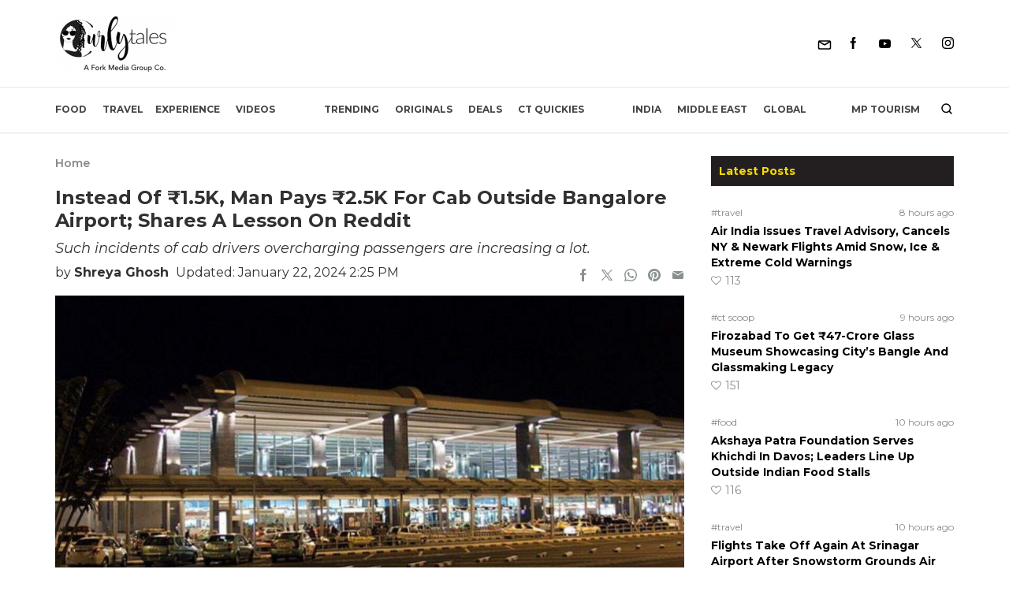

--- FILE ---
content_type: text/html; charset=UTF-8
request_url: https://curlytales.com/instead-of-%E2%82%B91-5k-man-pays-%E2%82%B92-5k-for-cab-outside-bangalore-airport-shares-a-lesson-on-reddit/
body_size: 56596
content:
<!doctype html>
<html lang="en-US">
<head><meta charset="UTF-8" /><script>if(navigator.userAgent.match(/MSIE|Internet Explorer/i)||navigator.userAgent.match(/Trident\/7\..*?rv:11/i)){var href=document.location.href;if(!href.match(/[?&]nowprocket/)){if(href.indexOf("?")==-1){if(href.indexOf("#")==-1){document.location.href=href+"?nowprocket=1"}else{document.location.href=href.replace("#","?nowprocket=1#")}}else{if(href.indexOf("#")==-1){document.location.href=href+"&nowprocket=1"}else{document.location.href=href.replace("#","&nowprocket=1#")}}}}</script><script>(()=>{class RocketLazyLoadScripts{constructor(){this.v="2.0.4",this.userEvents=["keydown","keyup","mousedown","mouseup","mousemove","mouseover","mouseout","touchmove","touchstart","touchend","touchcancel","wheel","click","dblclick","input"],this.attributeEvents=["onblur","onclick","oncontextmenu","ondblclick","onfocus","onmousedown","onmouseenter","onmouseleave","onmousemove","onmouseout","onmouseover","onmouseup","onmousewheel","onscroll","onsubmit"]}async t(){this.i(),this.o(),/iP(ad|hone)/.test(navigator.userAgent)&&this.h(),this.u(),this.l(this),this.m(),this.k(this),this.p(this),this._(),await Promise.all([this.R(),this.L()]),this.lastBreath=Date.now(),this.S(this),this.P(),this.D(),this.O(),this.M(),await this.C(this.delayedScripts.normal),await this.C(this.delayedScripts.defer),await this.C(this.delayedScripts.async),await this.T(),await this.F(),await this.j(),await this.A(),window.dispatchEvent(new Event("rocket-allScriptsLoaded")),this.everythingLoaded=!0,this.lastTouchEnd&&await new Promise(t=>setTimeout(t,500-Date.now()+this.lastTouchEnd)),this.I(),this.H(),this.U(),this.W()}i(){this.CSPIssue=sessionStorage.getItem("rocketCSPIssue"),document.addEventListener("securitypolicyviolation",t=>{this.CSPIssue||"script-src-elem"!==t.violatedDirective||"data"!==t.blockedURI||(this.CSPIssue=!0,sessionStorage.setItem("rocketCSPIssue",!0))},{isRocket:!0})}o(){window.addEventListener("pageshow",t=>{this.persisted=t.persisted,this.realWindowLoadedFired=!0},{isRocket:!0}),window.addEventListener("pagehide",()=>{this.onFirstUserAction=null},{isRocket:!0})}h(){let t;function e(e){t=e}window.addEventListener("touchstart",e,{isRocket:!0}),window.addEventListener("touchend",function i(o){o.changedTouches[0]&&t.changedTouches[0]&&Math.abs(o.changedTouches[0].pageX-t.changedTouches[0].pageX)<10&&Math.abs(o.changedTouches[0].pageY-t.changedTouches[0].pageY)<10&&o.timeStamp-t.timeStamp<200&&(window.removeEventListener("touchstart",e,{isRocket:!0}),window.removeEventListener("touchend",i,{isRocket:!0}),"INPUT"===o.target.tagName&&"text"===o.target.type||(o.target.dispatchEvent(new TouchEvent("touchend",{target:o.target,bubbles:!0})),o.target.dispatchEvent(new MouseEvent("mouseover",{target:o.target,bubbles:!0})),o.target.dispatchEvent(new PointerEvent("click",{target:o.target,bubbles:!0,cancelable:!0,detail:1,clientX:o.changedTouches[0].clientX,clientY:o.changedTouches[0].clientY})),event.preventDefault()))},{isRocket:!0})}q(t){this.userActionTriggered||("mousemove"!==t.type||this.firstMousemoveIgnored?"keyup"===t.type||"mouseover"===t.type||"mouseout"===t.type||(this.userActionTriggered=!0,this.onFirstUserAction&&this.onFirstUserAction()):this.firstMousemoveIgnored=!0),"click"===t.type&&t.preventDefault(),t.stopPropagation(),t.stopImmediatePropagation(),"touchstart"===this.lastEvent&&"touchend"===t.type&&(this.lastTouchEnd=Date.now()),"click"===t.type&&(this.lastTouchEnd=0),this.lastEvent=t.type,t.composedPath&&t.composedPath()[0].getRootNode()instanceof ShadowRoot&&(t.rocketTarget=t.composedPath()[0]),this.savedUserEvents.push(t)}u(){this.savedUserEvents=[],this.userEventHandler=this.q.bind(this),this.userEvents.forEach(t=>window.addEventListener(t,this.userEventHandler,{passive:!1,isRocket:!0})),document.addEventListener("visibilitychange",this.userEventHandler,{isRocket:!0})}U(){this.userEvents.forEach(t=>window.removeEventListener(t,this.userEventHandler,{passive:!1,isRocket:!0})),document.removeEventListener("visibilitychange",this.userEventHandler,{isRocket:!0}),this.savedUserEvents.forEach(t=>{(t.rocketTarget||t.target).dispatchEvent(new window[t.constructor.name](t.type,t))})}m(){const t="return false",e=Array.from(this.attributeEvents,t=>"data-rocket-"+t),i="["+this.attributeEvents.join("],[")+"]",o="[data-rocket-"+this.attributeEvents.join("],[data-rocket-")+"]",s=(e,i,o)=>{o&&o!==t&&(e.setAttribute("data-rocket-"+i,o),e["rocket"+i]=new Function("event",o),e.setAttribute(i,t))};new MutationObserver(t=>{for(const n of t)"attributes"===n.type&&(n.attributeName.startsWith("data-rocket-")||this.everythingLoaded?n.attributeName.startsWith("data-rocket-")&&this.everythingLoaded&&this.N(n.target,n.attributeName.substring(12)):s(n.target,n.attributeName,n.target.getAttribute(n.attributeName))),"childList"===n.type&&n.addedNodes.forEach(t=>{if(t.nodeType===Node.ELEMENT_NODE)if(this.everythingLoaded)for(const i of[t,...t.querySelectorAll(o)])for(const t of i.getAttributeNames())e.includes(t)&&this.N(i,t.substring(12));else for(const e of[t,...t.querySelectorAll(i)])for(const t of e.getAttributeNames())this.attributeEvents.includes(t)&&s(e,t,e.getAttribute(t))})}).observe(document,{subtree:!0,childList:!0,attributeFilter:[...this.attributeEvents,...e]})}I(){this.attributeEvents.forEach(t=>{document.querySelectorAll("[data-rocket-"+t+"]").forEach(e=>{this.N(e,t)})})}N(t,e){const i=t.getAttribute("data-rocket-"+e);i&&(t.setAttribute(e,i),t.removeAttribute("data-rocket-"+e))}k(t){Object.defineProperty(HTMLElement.prototype,"onclick",{get(){return this.rocketonclick||null},set(e){this.rocketonclick=e,this.setAttribute(t.everythingLoaded?"onclick":"data-rocket-onclick","this.rocketonclick(event)")}})}S(t){function e(e,i){let o=e[i];e[i]=null,Object.defineProperty(e,i,{get:()=>o,set(s){t.everythingLoaded?o=s:e["rocket"+i]=o=s}})}e(document,"onreadystatechange"),e(window,"onload"),e(window,"onpageshow");try{Object.defineProperty(document,"readyState",{get:()=>t.rocketReadyState,set(e){t.rocketReadyState=e},configurable:!0}),document.readyState="loading"}catch(t){console.log("WPRocket DJE readyState conflict, bypassing")}}l(t){this.originalAddEventListener=EventTarget.prototype.addEventListener,this.originalRemoveEventListener=EventTarget.prototype.removeEventListener,this.savedEventListeners=[],EventTarget.prototype.addEventListener=function(e,i,o){o&&o.isRocket||!t.B(e,this)&&!t.userEvents.includes(e)||t.B(e,this)&&!t.userActionTriggered||e.startsWith("rocket-")||t.everythingLoaded?t.originalAddEventListener.call(this,e,i,o):(t.savedEventListeners.push({target:this,remove:!1,type:e,func:i,options:o}),"mouseenter"!==e&&"mouseleave"!==e||t.originalAddEventListener.call(this,e,t.savedUserEvents.push,o))},EventTarget.prototype.removeEventListener=function(e,i,o){o&&o.isRocket||!t.B(e,this)&&!t.userEvents.includes(e)||t.B(e,this)&&!t.userActionTriggered||e.startsWith("rocket-")||t.everythingLoaded?t.originalRemoveEventListener.call(this,e,i,o):t.savedEventListeners.push({target:this,remove:!0,type:e,func:i,options:o})}}J(t,e){this.savedEventListeners=this.savedEventListeners.filter(i=>{let o=i.type,s=i.target||window;return e!==o||t!==s||(this.B(o,s)&&(i.type="rocket-"+o),this.$(i),!1)})}H(){EventTarget.prototype.addEventListener=this.originalAddEventListener,EventTarget.prototype.removeEventListener=this.originalRemoveEventListener,this.savedEventListeners.forEach(t=>this.$(t))}$(t){t.remove?this.originalRemoveEventListener.call(t.target,t.type,t.func,t.options):this.originalAddEventListener.call(t.target,t.type,t.func,t.options)}p(t){let e;function i(e){return t.everythingLoaded?e:e.split(" ").map(t=>"load"===t||t.startsWith("load.")?"rocket-jquery-load":t).join(" ")}function o(o){function s(e){const s=o.fn[e];o.fn[e]=o.fn.init.prototype[e]=function(){return this[0]===window&&t.userActionTriggered&&("string"==typeof arguments[0]||arguments[0]instanceof String?arguments[0]=i(arguments[0]):"object"==typeof arguments[0]&&Object.keys(arguments[0]).forEach(t=>{const e=arguments[0][t];delete arguments[0][t],arguments[0][i(t)]=e})),s.apply(this,arguments),this}}if(o&&o.fn&&!t.allJQueries.includes(o)){const e={DOMContentLoaded:[],"rocket-DOMContentLoaded":[]};for(const t in e)document.addEventListener(t,()=>{e[t].forEach(t=>t())},{isRocket:!0});o.fn.ready=o.fn.init.prototype.ready=function(i){function s(){parseInt(o.fn.jquery)>2?setTimeout(()=>i.bind(document)(o)):i.bind(document)(o)}return"function"==typeof i&&(t.realDomReadyFired?!t.userActionTriggered||t.fauxDomReadyFired?s():e["rocket-DOMContentLoaded"].push(s):e.DOMContentLoaded.push(s)),o([])},s("on"),s("one"),s("off"),t.allJQueries.push(o)}e=o}t.allJQueries=[],o(window.jQuery),Object.defineProperty(window,"jQuery",{get:()=>e,set(t){o(t)}})}P(){const t=new Map;document.write=document.writeln=function(e){const i=document.currentScript,o=document.createRange(),s=i.parentElement;let n=t.get(i);void 0===n&&(n=i.nextSibling,t.set(i,n));const c=document.createDocumentFragment();o.setStart(c,0),c.appendChild(o.createContextualFragment(e)),s.insertBefore(c,n)}}async R(){return new Promise(t=>{this.userActionTriggered?t():this.onFirstUserAction=t})}async L(){return new Promise(t=>{document.addEventListener("DOMContentLoaded",()=>{this.realDomReadyFired=!0,t()},{isRocket:!0})})}async j(){return this.realWindowLoadedFired?Promise.resolve():new Promise(t=>{window.addEventListener("load",t,{isRocket:!0})})}M(){this.pendingScripts=[];this.scriptsMutationObserver=new MutationObserver(t=>{for(const e of t)e.addedNodes.forEach(t=>{"SCRIPT"!==t.tagName||t.noModule||t.isWPRocket||this.pendingScripts.push({script:t,promise:new Promise(e=>{const i=()=>{const i=this.pendingScripts.findIndex(e=>e.script===t);i>=0&&this.pendingScripts.splice(i,1),e()};t.addEventListener("load",i,{isRocket:!0}),t.addEventListener("error",i,{isRocket:!0}),setTimeout(i,1e3)})})})}),this.scriptsMutationObserver.observe(document,{childList:!0,subtree:!0})}async F(){await this.X(),this.pendingScripts.length?(await this.pendingScripts[0].promise,await this.F()):this.scriptsMutationObserver.disconnect()}D(){this.delayedScripts={normal:[],async:[],defer:[]},document.querySelectorAll("script[type$=rocketlazyloadscript]").forEach(t=>{t.hasAttribute("data-rocket-src")?t.hasAttribute("async")&&!1!==t.async?this.delayedScripts.async.push(t):t.hasAttribute("defer")&&!1!==t.defer||"module"===t.getAttribute("data-rocket-type")?this.delayedScripts.defer.push(t):this.delayedScripts.normal.push(t):this.delayedScripts.normal.push(t)})}async _(){await this.L();let t=[];document.querySelectorAll("script[type$=rocketlazyloadscript][data-rocket-src]").forEach(e=>{let i=e.getAttribute("data-rocket-src");if(i&&!i.startsWith("data:")){i.startsWith("//")&&(i=location.protocol+i);try{const o=new URL(i).origin;o!==location.origin&&t.push({src:o,crossOrigin:e.crossOrigin||"module"===e.getAttribute("data-rocket-type")})}catch(t){}}}),t=[...new Map(t.map(t=>[JSON.stringify(t),t])).values()],this.Y(t,"preconnect")}async G(t){if(await this.K(),!0!==t.noModule||!("noModule"in HTMLScriptElement.prototype))return new Promise(e=>{let i;function o(){(i||t).setAttribute("data-rocket-status","executed"),e()}try{if(navigator.userAgent.includes("Firefox/")||""===navigator.vendor||this.CSPIssue)i=document.createElement("script"),[...t.attributes].forEach(t=>{let e=t.nodeName;"type"!==e&&("data-rocket-type"===e&&(e="type"),"data-rocket-src"===e&&(e="src"),i.setAttribute(e,t.nodeValue))}),t.text&&(i.text=t.text),t.nonce&&(i.nonce=t.nonce),i.hasAttribute("src")?(i.addEventListener("load",o,{isRocket:!0}),i.addEventListener("error",()=>{i.setAttribute("data-rocket-status","failed-network"),e()},{isRocket:!0}),setTimeout(()=>{i.isConnected||e()},1)):(i.text=t.text,o()),i.isWPRocket=!0,t.parentNode.replaceChild(i,t);else{const i=t.getAttribute("data-rocket-type"),s=t.getAttribute("data-rocket-src");i?(t.type=i,t.removeAttribute("data-rocket-type")):t.removeAttribute("type"),t.addEventListener("load",o,{isRocket:!0}),t.addEventListener("error",i=>{this.CSPIssue&&i.target.src.startsWith("data:")?(console.log("WPRocket: CSP fallback activated"),t.removeAttribute("src"),this.G(t).then(e)):(t.setAttribute("data-rocket-status","failed-network"),e())},{isRocket:!0}),s?(t.fetchPriority="high",t.removeAttribute("data-rocket-src"),t.src=s):t.src="data:text/javascript;base64,"+window.btoa(unescape(encodeURIComponent(t.text)))}}catch(i){t.setAttribute("data-rocket-status","failed-transform"),e()}});t.setAttribute("data-rocket-status","skipped")}async C(t){const e=t.shift();return e?(e.isConnected&&await this.G(e),this.C(t)):Promise.resolve()}O(){this.Y([...this.delayedScripts.normal,...this.delayedScripts.defer,...this.delayedScripts.async],"preload")}Y(t,e){this.trash=this.trash||[];let i=!0;var o=document.createDocumentFragment();t.forEach(t=>{const s=t.getAttribute&&t.getAttribute("data-rocket-src")||t.src;if(s&&!s.startsWith("data:")){const n=document.createElement("link");n.href=s,n.rel=e,"preconnect"!==e&&(n.as="script",n.fetchPriority=i?"high":"low"),t.getAttribute&&"module"===t.getAttribute("data-rocket-type")&&(n.crossOrigin=!0),t.crossOrigin&&(n.crossOrigin=t.crossOrigin),t.integrity&&(n.integrity=t.integrity),t.nonce&&(n.nonce=t.nonce),o.appendChild(n),this.trash.push(n),i=!1}}),document.head.appendChild(o)}W(){this.trash.forEach(t=>t.remove())}async T(){try{document.readyState="interactive"}catch(t){}this.fauxDomReadyFired=!0;try{await this.K(),this.J(document,"readystatechange"),document.dispatchEvent(new Event("rocket-readystatechange")),await this.K(),document.rocketonreadystatechange&&document.rocketonreadystatechange(),await this.K(),this.J(document,"DOMContentLoaded"),document.dispatchEvent(new Event("rocket-DOMContentLoaded")),await this.K(),this.J(window,"DOMContentLoaded"),window.dispatchEvent(new Event("rocket-DOMContentLoaded"))}catch(t){console.error(t)}}async A(){try{document.readyState="complete"}catch(t){}try{await this.K(),this.J(document,"readystatechange"),document.dispatchEvent(new Event("rocket-readystatechange")),await this.K(),document.rocketonreadystatechange&&document.rocketonreadystatechange(),await this.K(),this.J(window,"load"),window.dispatchEvent(new Event("rocket-load")),await this.K(),window.rocketonload&&window.rocketonload(),await this.K(),this.allJQueries.forEach(t=>t(window).trigger("rocket-jquery-load")),await this.K(),this.J(window,"pageshow");const t=new Event("rocket-pageshow");t.persisted=this.persisted,window.dispatchEvent(t),await this.K(),window.rocketonpageshow&&window.rocketonpageshow({persisted:this.persisted})}catch(t){console.error(t)}}async K(){Date.now()-this.lastBreath>45&&(await this.X(),this.lastBreath=Date.now())}async X(){return document.hidden?new Promise(t=>setTimeout(t)):new Promise(t=>requestAnimationFrame(t))}B(t,e){return e===document&&"readystatechange"===t||(e===document&&"DOMContentLoaded"===t||(e===window&&"DOMContentLoaded"===t||(e===window&&"load"===t||e===window&&"pageshow"===t)))}static run(){(new RocketLazyLoadScripts).t()}}RocketLazyLoadScripts.run()})();</script>
	
	<meta name="viewport" content="width=device-width, initial-scale=1" />
  <meta http-equiv="X-UA-Compatible" content="IE=edge">

  <link rel="alternate" type="application/rss+xml" title="Curly Tales RSS Feed"
          href="https://curlytales.com/feed/"/>
    <link rel="alternate" type="application/atom+xml" title="Curly Tales Atom Feed"
          href="https://curlytales.com/feed/atom/"/>
    <link rel="manifest" href="https://curlytales.com/manifest.json" />
                <!-- <link href="https://www.instagram.com/embed.js" rel="preload" as="script">
          <link href="https://platform.twitter.com/widgets.js" rel="preload" as="script"> -->
        
  <!-- OG image fix -->
	<meta property="og:image" content="https://curlytales.com/wp-content/uploads/2024/01/Instead-Of-₹1.5K-Man-Pays-₹2.5K-For-Cab-Outside-Bangalore-Airport-Shares-A-Lesson-On-Reddit.jpg" /><meta name="twitter:image" content="https://curlytales.com/wp-content/uploads/2024/01/Instead-Of-₹1.5K-Man-Pays-₹2.5K-For-Cab-Outside-Bangalore-Airport-Shares-A-Lesson-On-Reddit.jpg" /><meta property="og:image:width" content="1200" /><meta property="og:image:height" content="630" />
  <!-- <link rel="preload" href="https://securepubads.g.doubleclick.net/tag/js/gpt.js" as="script"> -->
  <script type="rocketlazyloadscript" async="async" data-rocket-src="https://securepubads.g.doubleclick.net/tag/js/gpt.js"></script>
  <!-- <script type="rocketlazyloadscript" async data-rocket-src="https://cdn.contextads.live/exchanges/prebid.js"></script> -->

  <!-- Global site tag (gtag.js) - Google Analytics -->
    <script type="rocketlazyloadscript" async defer data-rocket-src='https://www.googletagmanager.com/gtag/js?id=UA-53593477-6'></script>
    <script type="rocketlazyloadscript">
      window.dataLayer = window.dataLayer || [];
      function gtag(){dataLayer.push(arguments);}
      gtag('js', new Date());
      // console.log('Gtag Initialize');	
      gtag('config', 'UA-53593477-6');
    </script>



    <!-- Global site tag (gtag.js) -GA4 Analytics tag -->
  <script type="rocketlazyloadscript" async data-rocket-src='https://www.googletagmanager.com/gtag/js?id=G-GLH3FL3RXY'></script>
  <script type="rocketlazyloadscript">
      window.dataLayer = window.dataLayer || [];
      function gtag(){dataLayer.push(arguments);}
      gtag('js', new Date());
      gtag('config', 'G-GLH3FL3RXY');
  </script>
  <!-- Matomo -->
  <script type="rocketlazyloadscript">
    var _paq = window._paq = window._paq || [];
    /* tracker methods like "setCustomDimension" should be called before "trackPageView" */
    _paq.push(['trackPageView']);
    _paq.push(['enableLinkTracking']);
    (function() {
      var u="//matolytics.spid.io/";
      _paq.push(['setTrackerUrl', u+'matomo.php']);
      _paq.push(['setSiteId', '2']);
      var d=document, g=d.createElement('script'), s=d.getElementsByTagName('script')[0];
      g.async=true; g.src=u+'matomo.js'; s.parentNode.insertBefore(g,s);
    })();
  </script>
  <!-- End Matomo Code -->

  <!-- Clarity tracking code for https://curlytales.com/ -->
  <script type="rocketlazyloadscript">    
    (function(c,l,a,r,i,t,y){        
      c[a]=c[a]||function(){(c[a].q=c[a].q||[]).push(arguments)};        
      t=l.createElement(r);t.async=1;t.src="https://www.clarity.ms/tag/"+i+"?ref=bwt";        
      y=l.getElementsByTagName(r)[0];y.parentNode.insertBefore(t,y);    
      })
    (window, document, "clarity", "script", "niwe3obfuh");
  </script>

	<meta name='robots' content='index, follow, max-snippet:-1, max-image-preview:large, max-video-preview:-1' />
	<style>img:is([sizes="auto" i], [sizes^="auto," i]) { contain-intrinsic-size: 3000px 1500px }</style>
	<link rel="canonical" href="https://curlytales.com/instead-of-%e2%82%b91-5k-man-pays-%e2%82%b92-5k-for-cab-outside-bangalore-airport-shares-a-lesson-on-reddit/" class="yoast-seo-meta-tag" />

	<!-- This site is optimized with the Yoast SEO Premium plugin v23.6 (Yoast SEO v26.4) - https://yoast.com/wordpress/plugins/seo/ -->
	<title>Instead Of ₹1.5K, Man Pays ₹2.5K For Cab Outside Bangalore Airport; Shares A Lesson On Reddit</title><link rel="preload" data-rocket-preload as="image" href="https://curlytales.com/wp-content/uploads/2024/01/Instead-Of-%E2%82%B91.5K-Man-Pays-%E2%82%B92.5K-For-Cab-Outside-Bangalore-Airport-Shares-A-Lesson-On-Reddit-800x450.jpg" imagesrcset="https://curlytales.com/wp-content/uploads/2024/01/Instead-Of-₹1.5K-Man-Pays-₹2.5K-For-Cab-Outside-Bangalore-Airport-Shares-A-Lesson-On-Reddit-800x450.jpg " imagesizes="" fetchpriority="high">
	<meta name="description" content="A cab driver outside the Bengaluru airport asked a passenger to pay twice the average meter cab fare. He had to pay ₹1,500." />
	<meta property="og:locale" content="en_US" />
	<meta property="og:type" content="article" />
	<meta property="og:title" content="Instead Of ₹1.5K, Man Pays ₹2.5K For Cab Outside Bangalore Airport; Shares A Lesson On Reddit" />
	<meta property="og:description" content="A cab driver outside the Bengaluru airport asked a passenger to pay twice the average meter cab fare. He had to pay ₹1,500." />
	<meta property="og:url" content="https://curlytales.com/instead-of-₹1-5k-man-pays-₹2-5k-for-cab-outside-bangalore-airport-shares-a-lesson-on-reddit/" />
	<meta property="og:site_name" content="Curly Tales" />
	<meta property="article:publisher" content="https://www.facebook.com/curlytales/" />
	<meta property="og:image" content="https://curlytales.com/wp-content/uploads/2024/01/Instead-Of-₹1.5K-Man-Pays-₹2.5K-For-Cab-Outside-Bangalore-Airport-Shares-A-Lesson-On-Reddit.jpg" />
	<meta property="og:image:width" content="1200" />
	<meta property="og:image:height" content="675" />
	<meta property="og:image:type" content="image/jpeg" />
	<meta name="author" content="Shreya Ghosh" />
	<meta name="twitter:card" content="summary_large_image" />
	<meta name="twitter:creator" content="@CurlyTalesIndia" />
	<meta name="twitter:site" content="@CurlyTalesIndia" />
	<meta name="twitter:label1" content="Written by" />
	<meta name="twitter:data1" content="Shreya Ghosh" />
	<meta name="twitter:label2" content="Est. reading time" />
	<meta name="twitter:data2" content="3 minutes" />
	<!-- / Yoast SEO Premium plugin. -->


<meta property="article:published_time" content="2024-01-22T14:12:36+05:30" class="yoast-seo-meta-tag" />
<meta property="article:modified_time" content="2024-01-22T14:25:50+05:30" class="yoast-seo-meta-tag" />
<link rel="amphtml" href="https://curlytales.com/instead-of-%e2%82%b91-5k-man-pays-%e2%82%b92-5k-for-cab-outside-bangalore-airport-shares-a-lesson-on-reddit/amp/" /><meta name="generator" content="AMP for WP 1.1.9"/>
<link rel="alternate" type="application/rss+xml" title="Curly Tales &raquo; Feed" href="https://curlytales.com/feed/" />
<link rel="alternate" type="application/rss+xml" title="Curly Tales &raquo; Comments Feed" href="https://curlytales.com/comments/feed/" />
<link rel="alternate" type="application/rss+xml" title="Curly Tales &raquo; Stories Feed" href="https://curlytales.com/web-stories/feed/"><link rel='stylesheet' id='gn-frontend-gnfollow-style-css' href='https://curlytales.com/wp-content/plugins/gn-publisher/assets/css/gn-frontend-gnfollow.min.css?ver=1.5.24' media='all' />
<link data-minify="1" rel='stylesheet' id='brands-styles-css' href='https://curlytales.com/wp-content/cache/min/1/wp-content/plugins/woocommerce/assets/css/brands.css?ver=1766732620' media='all' />
<script src="https://curlytales.com/wp-includes/js/jquery/jquery.min.js?ver=3.7.1" id="jquery-core-js"></script>
<script src="https://curlytales.com/wp-includes/js/jquery/jquery-migrate.min.js?ver=3.4.1" id="jquery-migrate-js"></script>

<link rel="alternate" type="application/rss+xml" title="Podcast RSS feed" href="https://curlytales.com/feed/podcast" />

<!-- Google site verification - Google for WooCommerce -->
<meta name="google-site-verification" content="cx-AwbCfRzorWw55nXeeCNx40N21O2L35UmOysfSSKo" />
<style type="text/css">.container,.container-fluid,.container-sm,.container-md,.container-lg,.container-xl{width:100%;margin-right:auto;margin-left:auto;}a{cursor:pointer;}@media (min-width:570px){.container,.container-sm,.container-md{max-width:540px;}}@media (min-width:768px){.container,.container-sm,.container-md{max-width:720px;}}@media (min-width:992px){.container,.container-sm,.container-md,.container-lg{max-width:960px;}}@media (min-width:1200px){.container,.container-sm,.container-md,.container-lg,.container-xl{max-width:1140px;}}/* cyrillic-ext */@font-face{font-family:'Montserrat';font-style:italic;font-weight:300;font-display:swap;src:url(https://fonts.gstatic.com/s/montserrat/v25/JTUQjIg1_i6t8kCHKm459WxRxC7m0dR9pBOi.woff2) format('woff2');unicode-range:U+0460-052F,U+1C80-1C88,U+20B4,U+2DE0-2DFF,U+A640-A69F,U+FE2E-FE2F;}/* cyrillic */@font-face{font-family:'Montserrat';font-style:italic;font-weight:300;font-display:swap;src:url(https://fonts.gstatic.com/s/montserrat/v25/JTUQjIg1_i6t8kCHKm459WxRzS7m0dR9pBOi.woff2) format('woff2');unicode-range:U+0301,U+0400-045F,U+0490-0491,U+04B0-04B1,U+2116;}/* vietnamese */@font-face{font-family:'Montserrat';font-style:italic;font-weight:300;font-display:swap;src:url(https://fonts.gstatic.com/s/montserrat/v25/JTUQjIg1_i6t8kCHKm459WxRxi7m0dR9pBOi.woff2) format('woff2');unicode-range:U+0102-0103,U+0110-0111,U+0128-0129,U+0168-0169,U+01A0-01A1,U+01AF-01B0,U+0300-0301,U+0303-0304,U+0308-0309,U+0323,U+0329,U+1EA0-1EF9,U+20AB;}/* latin-ext */@font-face{font-family:'Montserrat';font-style:italic;font-weight:300;font-display:swap;src:url(https://fonts.gstatic.com/s/montserrat/v25/JTUQjIg1_i6t8kCHKm459WxRxy7m0dR9pBOi.woff2) format('woff2');unicode-range:U+0100-02AF,U+0304,U+0308,U+0329,U+1E00-1E9F,U+1EF2-1EFF,U+2020,U+20A0-20AB,U+20AD-20CF,U+2113,U+2C60-2C7F,U+A720-A7FF;}/* latin */@font-face{font-family:'Montserrat';font-style:italic;font-weight:300;font-display:swap;src:url(https://fonts.gstatic.com/s/montserrat/v25/JTUQjIg1_i6t8kCHKm459WxRyS7m0dR9pA.woff2) format('woff2');unicode-range:U+0000-00FF,U+0131,U+0152-0153,U+02BB-02BC,U+02C6,U+02DA,U+02DC,U+0304,U+0308,U+0329,U+2000-206F,U+2074,U+20AC,U+2122,U+2191,U+2193,U+2212,U+2215,U+FEFF,U+FFFD;}/* cyrillic-ext */@font-face{font-family:'Montserrat';font-style:italic;font-weight:400;font-display:swap;src:url(https://fonts.gstatic.com/s/montserrat/v25/JTUQjIg1_i6t8kCHKm459WxRxC7m0dR9pBOi.woff2) format('woff2');unicode-range:U+0460-052F,U+1C80-1C88,U+20B4,U+2DE0-2DFF,U+A640-A69F,U+FE2E-FE2F;}/* cyrillic */@font-face{font-family:'Montserrat';font-style:italic;font-weight:400;font-display:swap;src:url(https://fonts.gstatic.com/s/montserrat/v25/JTUQjIg1_i6t8kCHKm459WxRzS7m0dR9pBOi.woff2) format('woff2');unicode-range:U+0301,U+0400-045F,U+0490-0491,U+04B0-04B1,U+2116;}/* vietnamese */@font-face{font-family:'Montserrat';font-style:italic;font-weight:400;font-display:swap;src:url(https://fonts.gstatic.com/s/montserrat/v25/JTUQjIg1_i6t8kCHKm459WxRxi7m0dR9pBOi.woff2) format('woff2');unicode-range:U+0102-0103,U+0110-0111,U+0128-0129,U+0168-0169,U+01A0-01A1,U+01AF-01B0,U+0300-0301,U+0303-0304,U+0308-0309,U+0323,U+0329,U+1EA0-1EF9,U+20AB;}/* latin-ext */@font-face{font-family:'Montserrat';font-style:italic;font-weight:400;font-display:swap;src:url(https://fonts.gstatic.com/s/montserrat/v25/JTUQjIg1_i6t8kCHKm459WxRxy7m0dR9pBOi.woff2) format('woff2');unicode-range:U+0100-02AF,U+0304,U+0308,U+0329,U+1E00-1E9F,U+1EF2-1EFF,U+2020,U+20A0-20AB,U+20AD-20CF,U+2113,U+2C60-2C7F,U+A720-A7FF;}/* latin */@font-face{font-family:'Montserrat';font-style:italic;font-weight:400;font-display:swap;src:url(https://fonts.gstatic.com/s/montserrat/v25/JTUQjIg1_i6t8kCHKm459WxRyS7m0dR9pA.woff2) format('woff2');unicode-range:U+0000-00FF,U+0131,U+0152-0153,U+02BB-02BC,U+02C6,U+02DA,U+02DC,U+0304,U+0308,U+0329,U+2000-206F,U+2074,U+20AC,U+2122,U+2191,U+2193,U+2212,U+2215,U+FEFF,U+FFFD;}/* cyrillic-ext */@font-face{font-family:'Montserrat';font-style:italic;font-weight:500;font-display:swap;src:url(https://fonts.gstatic.com/s/montserrat/v25/JTUQjIg1_i6t8kCHKm459WxRxC7m0dR9pBOi.woff2) format('woff2');unicode-range:U+0460-052F,U+1C80-1C88,U+20B4,U+2DE0-2DFF,U+A640-A69F,U+FE2E-FE2F;}/* cyrillic */@font-face{font-family:'Montserrat';font-style:italic;font-weight:500;font-display:swap;src:url(https://fonts.gstatic.com/s/montserrat/v25/JTUQjIg1_i6t8kCHKm459WxRzS7m0dR9pBOi.woff2) format('woff2');unicode-range:U+0301,U+0400-045F,U+0490-0491,U+04B0-04B1,U+2116;}/* vietnamese */@font-face{font-family:'Montserrat';font-style:italic;font-weight:500;font-display:swap;src:url(https://fonts.gstatic.com/s/montserrat/v25/JTUQjIg1_i6t8kCHKm459WxRxi7m0dR9pBOi.woff2) format('woff2');unicode-range:U+0102-0103,U+0110-0111,U+0128-0129,U+0168-0169,U+01A0-01A1,U+01AF-01B0,U+0300-0301,U+0303-0304,U+0308-0309,U+0323,U+0329,U+1EA0-1EF9,U+20AB;}/* latin-ext */@font-face{font-family:'Montserrat';font-style:italic;font-weight:500;font-display:swap;src:url(https://fonts.gstatic.com/s/montserrat/v25/JTUQjIg1_i6t8kCHKm459WxRxy7m0dR9pBOi.woff2) format('woff2');unicode-range:U+0100-02AF,U+0304,U+0308,U+0329,U+1E00-1E9F,U+1EF2-1EFF,U+2020,U+20A0-20AB,U+20AD-20CF,U+2113,U+2C60-2C7F,U+A720-A7FF;}/* latin */@font-face{font-family:'Montserrat';font-style:italic;font-weight:500;font-display:swap;src:url(https://fonts.gstatic.com/s/montserrat/v25/JTUQjIg1_i6t8kCHKm459WxRyS7m0dR9pA.woff2) format('woff2');unicode-range:U+0000-00FF,U+0131,U+0152-0153,U+02BB-02BC,U+02C6,U+02DA,U+02DC,U+0304,U+0308,U+0329,U+2000-206F,U+2074,U+20AC,U+2122,U+2191,U+2193,U+2212,U+2215,U+FEFF,U+FFFD;}/* cyrillic-ext */@font-face{font-family:'Montserrat';font-style:italic;font-weight:600;font-display:swap;src:url(https://fonts.gstatic.com/s/montserrat/v25/JTUQjIg1_i6t8kCHKm459WxRxC7m0dR9pBOi.woff2) format('woff2');unicode-range:U+0460-052F,U+1C80-1C88,U+20B4,U+2DE0-2DFF,U+A640-A69F,U+FE2E-FE2F;}/* cyrillic */@font-face{font-family:'Montserrat';font-style:italic;font-weight:600;font-display:swap;src:url(https://fonts.gstatic.com/s/montserrat/v25/JTUQjIg1_i6t8kCHKm459WxRzS7m0dR9pBOi.woff2) format('woff2');unicode-range:U+0301,U+0400-045F,U+0490-0491,U+04B0-04B1,U+2116;}/* vietnamese */@font-face{font-family:'Montserrat';font-style:italic;font-weight:600;font-display:swap;src:url(https://fonts.gstatic.com/s/montserrat/v25/JTUQjIg1_i6t8kCHKm459WxRxi7m0dR9pBOi.woff2) format('woff2');unicode-range:U+0102-0103,U+0110-0111,U+0128-0129,U+0168-0169,U+01A0-01A1,U+01AF-01B0,U+0300-0301,U+0303-0304,U+0308-0309,U+0323,U+0329,U+1EA0-1EF9,U+20AB;}/* latin-ext */@font-face{font-family:'Montserrat';font-style:italic;font-weight:600;font-display:swap;src:url(https://fonts.gstatic.com/s/montserrat/v25/JTUQjIg1_i6t8kCHKm459WxRxy7m0dR9pBOi.woff2) format('woff2');unicode-range:U+0100-02AF,U+0304,U+0308,U+0329,U+1E00-1E9F,U+1EF2-1EFF,U+2020,U+20A0-20AB,U+20AD-20CF,U+2113,U+2C60-2C7F,U+A720-A7FF;}/* latin */@font-face{font-family:'Montserrat';font-style:italic;font-weight:600;font-display:swap;src:url(https://fonts.gstatic.com/s/montserrat/v25/JTUQjIg1_i6t8kCHKm459WxRyS7m0dR9pA.woff2) format('woff2');unicode-range:U+0000-00FF,U+0131,U+0152-0153,U+02BB-02BC,U+02C6,U+02DA,U+02DC,U+0304,U+0308,U+0329,U+2000-206F,U+2074,U+20AC,U+2122,U+2191,U+2193,U+2212,U+2215,U+FEFF,U+FFFD;}/* cyrillic-ext */@font-face{font-family:'Montserrat';font-style:italic;font-weight:700;font-display:swap;src:url(https://fonts.gstatic.com/s/montserrat/v25/JTUQjIg1_i6t8kCHKm459WxRxC7m0dR9pBOi.woff2) format('woff2');unicode-range:U+0460-052F,U+1C80-1C88,U+20B4,U+2DE0-2DFF,U+A640-A69F,U+FE2E-FE2F;}/* cyrillic */@font-face{font-family:'Montserrat';font-style:italic;font-weight:700;font-display:swap;src:url(https://fonts.gstatic.com/s/montserrat/v25/JTUQjIg1_i6t8kCHKm459WxRzS7m0dR9pBOi.woff2) format('woff2');unicode-range:U+0301,U+0400-045F,U+0490-0491,U+04B0-04B1,U+2116;}/* vietnamese */@font-face{font-family:'Montserrat';font-style:italic;font-weight:700;font-display:swap;src:url(https://fonts.gstatic.com/s/montserrat/v25/JTUQjIg1_i6t8kCHKm459WxRxi7m0dR9pBOi.woff2) format('woff2');unicode-range:U+0102-0103,U+0110-0111,U+0128-0129,U+0168-0169,U+01A0-01A1,U+01AF-01B0,U+0300-0301,U+0303-0304,U+0308-0309,U+0323,U+0329,U+1EA0-1EF9,U+20AB;}/* latin-ext */@font-face{font-family:'Montserrat';font-style:italic;font-weight:700;font-display:swap;src:url(https://fonts.gstatic.com/s/montserrat/v25/JTUQjIg1_i6t8kCHKm459WxRxy7m0dR9pBOi.woff2) format('woff2');unicode-range:U+0100-02AF,U+0304,U+0308,U+0329,U+1E00-1E9F,U+1EF2-1EFF,U+2020,U+20A0-20AB,U+20AD-20CF,U+2113,U+2C60-2C7F,U+A720-A7FF;}/* latin */@font-face{font-family:'Montserrat';font-style:italic;font-weight:700;font-display:swap;src:url(https://fonts.gstatic.com/s/montserrat/v25/JTUQjIg1_i6t8kCHKm459WxRyS7m0dR9pA.woff2) format('woff2');unicode-range:U+0000-00FF,U+0131,U+0152-0153,U+02BB-02BC,U+02C6,U+02DA,U+02DC,U+0304,U+0308,U+0329,U+2000-206F,U+2074,U+20AC,U+2122,U+2191,U+2193,U+2212,U+2215,U+FEFF,U+FFFD;}/* cyrillic-ext */@font-face{font-family:'Montserrat';font-style:italic;font-weight:800;font-display:swap;src:url(https://fonts.gstatic.com/s/montserrat/v25/JTUQjIg1_i6t8kCHKm459WxRxC7m0dR9pBOi.woff2) format('woff2');unicode-range:U+0460-052F,U+1C80-1C88,U+20B4,U+2DE0-2DFF,U+A640-A69F,U+FE2E-FE2F;}/* cyrillic */@font-face{font-family:'Montserrat';font-style:italic;font-weight:800;font-display:swap;src:url(https://fonts.gstatic.com/s/montserrat/v25/JTUQjIg1_i6t8kCHKm459WxRzS7m0dR9pBOi.woff2) format('woff2');unicode-range:U+0301,U+0400-045F,U+0490-0491,U+04B0-04B1,U+2116;}/* vietnamese */@font-face{font-family:'Montserrat';font-style:italic;font-weight:800;font-display:swap;src:url(https://fonts.gstatic.com/s/montserrat/v25/JTUQjIg1_i6t8kCHKm459WxRxi7m0dR9pBOi.woff2) format('woff2');unicode-range:U+0102-0103,U+0110-0111,U+0128-0129,U+0168-0169,U+01A0-01A1,U+01AF-01B0,U+0300-0301,U+0303-0304,U+0308-0309,U+0323,U+0329,U+1EA0-1EF9,U+20AB;}/* latin-ext */@font-face{font-family:'Montserrat';font-style:italic;font-weight:800;font-display:swap;src:url(https://fonts.gstatic.com/s/montserrat/v25/JTUQjIg1_i6t8kCHKm459WxRxy7m0dR9pBOi.woff2) format('woff2');unicode-range:U+0100-02AF,U+0304,U+0308,U+0329,U+1E00-1E9F,U+1EF2-1EFF,U+2020,U+20A0-20AB,U+20AD-20CF,U+2113,U+2C60-2C7F,U+A720-A7FF;}/* latin */@font-face{font-family:'Montserrat';font-style:italic;font-weight:800;font-display:swap;src:url(https://fonts.gstatic.com/s/montserrat/v25/JTUQjIg1_i6t8kCHKm459WxRyS7m0dR9pA.woff2) format('woff2');unicode-range:U+0000-00FF,U+0131,U+0152-0153,U+02BB-02BC,U+02C6,U+02DA,U+02DC,U+0304,U+0308,U+0329,U+2000-206F,U+2074,U+20AC,U+2122,U+2191,U+2193,U+2212,U+2215,U+FEFF,U+FFFD;}/* cyrillic-ext */@font-face{font-family:'Montserrat';font-style:normal;font-weight:300;font-display:swap;src:url(https://fonts.gstatic.com/s/montserrat/v25/JTUSjIg1_i6t8kCHKm459WRhyyTh89ZNpQ.woff2) format('woff2');unicode-range:U+0460-052F,U+1C80-1C88,U+20B4,U+2DE0-2DFF,U+A640-A69F,U+FE2E-FE2F;}/* cyrillic */@font-face{font-family:'Montserrat';font-style:normal;font-weight:300;font-display:swap;src:url(https://fonts.gstatic.com/s/montserrat/v25/JTUSjIg1_i6t8kCHKm459W1hyyTh89ZNpQ.woff2) format('woff2');unicode-range:U+0301,U+0400-045F,U+0490-0491,U+04B0-04B1,U+2116;}/* vietnamese */@font-face{font-family:'Montserrat';font-style:normal;font-weight:300;font-display:swap;src:url(https://fonts.gstatic.com/s/montserrat/v25/JTUSjIg1_i6t8kCHKm459WZhyyTh89ZNpQ.woff2) format('woff2');unicode-range:U+0102-0103,U+0110-0111,U+0128-0129,U+0168-0169,U+01A0-01A1,U+01AF-01B0,U+0300-0301,U+0303-0304,U+0308-0309,U+0323,U+0329,U+1EA0-1EF9,U+20AB;}/* latin-ext */@font-face{font-family:'Montserrat';font-style:normal;font-weight:300;font-display:swap;src:url(https://fonts.gstatic.com/s/montserrat/v25/JTUSjIg1_i6t8kCHKm459WdhyyTh89ZNpQ.woff2) format('woff2');unicode-range:U+0100-02AF,U+0304,U+0308,U+0329,U+1E00-1E9F,U+1EF2-1EFF,U+2020,U+20A0-20AB,U+20AD-20CF,U+2113,U+2C60-2C7F,U+A720-A7FF;}/* latin */@font-face{font-family:'Montserrat';font-style:normal;font-weight:300;font-display:swap;src:url(https://fonts.gstatic.com/s/montserrat/v25/JTUSjIg1_i6t8kCHKm459WlhyyTh89Y.woff2) format('woff2');unicode-range:U+0000-00FF,U+0131,U+0152-0153,U+02BB-02BC,U+02C6,U+02DA,U+02DC,U+0304,U+0308,U+0329,U+2000-206F,U+2074,U+20AC,U+2122,U+2191,U+2193,U+2212,U+2215,U+FEFF,U+FFFD;}/* cyrillic-ext */@font-face{font-family:'Montserrat';font-style:normal;font-weight:400;font-display:swap;src:url(https://fonts.gstatic.com/s/montserrat/v25/JTUSjIg1_i6t8kCHKm459WRhyyTh89ZNpQ.woff2) format('woff2');unicode-range:U+0460-052F,U+1C80-1C88,U+20B4,U+2DE0-2DFF,U+A640-A69F,U+FE2E-FE2F;}/* cyrillic */@font-face{font-family:'Montserrat';font-style:normal;font-weight:400;font-display:swap;src:url(https://fonts.gstatic.com/s/montserrat/v25/JTUSjIg1_i6t8kCHKm459W1hyyTh89ZNpQ.woff2) format('woff2');unicode-range:U+0301,U+0400-045F,U+0490-0491,U+04B0-04B1,U+2116;}/* vietnamese */@font-face{font-family:'Montserrat';font-style:normal;font-weight:400;font-display:swap;src:url(https://fonts.gstatic.com/s/montserrat/v25/JTUSjIg1_i6t8kCHKm459WZhyyTh89ZNpQ.woff2) format('woff2');unicode-range:U+0102-0103,U+0110-0111,U+0128-0129,U+0168-0169,U+01A0-01A1,U+01AF-01B0,U+0300-0301,U+0303-0304,U+0308-0309,U+0323,U+0329,U+1EA0-1EF9,U+20AB;}/* latin-ext */@font-face{font-family:'Montserrat';font-style:normal;font-weight:400;font-display:swap;src:url(https://fonts.gstatic.com/s/montserrat/v25/JTUSjIg1_i6t8kCHKm459WdhyyTh89ZNpQ.woff2) format('woff2');unicode-range:U+0100-02AF,U+0304,U+0308,U+0329,U+1E00-1E9F,U+1EF2-1EFF,U+2020,U+20A0-20AB,U+20AD-20CF,U+2113,U+2C60-2C7F,U+A720-A7FF;}/* latin */@font-face{font-family:'Montserrat';font-style:normal;font-weight:400;font-display:swap;src:url(https://fonts.gstatic.com/s/montserrat/v25/JTUSjIg1_i6t8kCHKm459WlhyyTh89Y.woff2) format('woff2');unicode-range:U+0000-00FF,U+0131,U+0152-0153,U+02BB-02BC,U+02C6,U+02DA,U+02DC,U+0304,U+0308,U+0329,U+2000-206F,U+2074,U+20AC,U+2122,U+2191,U+2193,U+2212,U+2215,U+FEFF,U+FFFD;}/* cyrillic-ext */@font-face{font-family:'Montserrat';font-style:normal;font-weight:500;font-display:swap;src:url(https://fonts.gstatic.com/s/montserrat/v25/JTUSjIg1_i6t8kCHKm459WRhyyTh89ZNpQ.woff2) format('woff2');unicode-range:U+0460-052F,U+1C80-1C88,U+20B4,U+2DE0-2DFF,U+A640-A69F,U+FE2E-FE2F;}/* cyrillic */@font-face{font-family:'Montserrat';font-style:normal;font-weight:500;font-display:swap;src:url(https://fonts.gstatic.com/s/montserrat/v25/JTUSjIg1_i6t8kCHKm459W1hyyTh89ZNpQ.woff2) format('woff2');unicode-range:U+0301,U+0400-045F,U+0490-0491,U+04B0-04B1,U+2116;}/* vietnamese */@font-face{font-family:'Montserrat';font-style:normal;font-weight:500;font-display:swap;src:url(https://fonts.gstatic.com/s/montserrat/v25/JTUSjIg1_i6t8kCHKm459WZhyyTh89ZNpQ.woff2) format('woff2');unicode-range:U+0102-0103,U+0110-0111,U+0128-0129,U+0168-0169,U+01A0-01A1,U+01AF-01B0,U+0300-0301,U+0303-0304,U+0308-0309,U+0323,U+0329,U+1EA0-1EF9,U+20AB;}/* latin-ext */@font-face{font-family:'Montserrat';font-style:normal;font-weight:500;font-display:swap;src:url(https://fonts.gstatic.com/s/montserrat/v25/JTUSjIg1_i6t8kCHKm459WdhyyTh89ZNpQ.woff2) format('woff2');unicode-range:U+0100-02AF,U+0304,U+0308,U+0329,U+1E00-1E9F,U+1EF2-1EFF,U+2020,U+20A0-20AB,U+20AD-20CF,U+2113,U+2C60-2C7F,U+A720-A7FF;}/* latin */@font-face{font-family:'Montserrat';font-style:normal;font-weight:500;font-display:swap;src:url(https://fonts.gstatic.com/s/montserrat/v25/JTUSjIg1_i6t8kCHKm459WlhyyTh89Y.woff2) format('woff2');unicode-range:U+0000-00FF,U+0131,U+0152-0153,U+02BB-02BC,U+02C6,U+02DA,U+02DC,U+0304,U+0308,U+0329,U+2000-206F,U+2074,U+20AC,U+2122,U+2191,U+2193,U+2212,U+2215,U+FEFF,U+FFFD;}/* cyrillic-ext */@font-face{font-family:'Montserrat';font-style:normal;font-weight:600;font-display:swap;src:url(https://fonts.gstatic.com/s/montserrat/v25/JTUSjIg1_i6t8kCHKm459WRhyyTh89ZNpQ.woff2) format('woff2');unicode-range:U+0460-052F,U+1C80-1C88,U+20B4,U+2DE0-2DFF,U+A640-A69F,U+FE2E-FE2F;}/* cyrillic */@font-face{font-family:'Montserrat';font-style:normal;font-weight:600;font-display:swap;src:url(https://fonts.gstatic.com/s/montserrat/v25/JTUSjIg1_i6t8kCHKm459W1hyyTh89ZNpQ.woff2) format('woff2');unicode-range:U+0301,U+0400-045F,U+0490-0491,U+04B0-04B1,U+2116;}/* vietnamese */@font-face{font-family:'Montserrat';font-style:normal;font-weight:600;font-display:swap;src:url(https://fonts.gstatic.com/s/montserrat/v25/JTUSjIg1_i6t8kCHKm459WZhyyTh89ZNpQ.woff2) format('woff2');unicode-range:U+0102-0103,U+0110-0111,U+0128-0129,U+0168-0169,U+01A0-01A1,U+01AF-01B0,U+0300-0301,U+0303-0304,U+0308-0309,U+0323,U+0329,U+1EA0-1EF9,U+20AB;}/* latin-ext */@font-face{font-family:'Montserrat';font-style:normal;font-weight:600;font-display:swap;src:url(https://fonts.gstatic.com/s/montserrat/v25/JTUSjIg1_i6t8kCHKm459WdhyyTh89ZNpQ.woff2) format('woff2');unicode-range:U+0100-02AF,U+0304,U+0308,U+0329,U+1E00-1E9F,U+1EF2-1EFF,U+2020,U+20A0-20AB,U+20AD-20CF,U+2113,U+2C60-2C7F,U+A720-A7FF;}/* latin */@font-face{font-family:'Montserrat';font-style:normal;font-weight:600;font-display:swap;src:url(https://fonts.gstatic.com/s/montserrat/v25/JTUSjIg1_i6t8kCHKm459WlhyyTh89Y.woff2) format('woff2');unicode-range:U+0000-00FF,U+0131,U+0152-0153,U+02BB-02BC,U+02C6,U+02DA,U+02DC,U+0304,U+0308,U+0329,U+2000-206F,U+2074,U+20AC,U+2122,U+2191,U+2193,U+2212,U+2215,U+FEFF,U+FFFD;}/* cyrillic-ext */@font-face{font-family:'Montserrat';font-style:normal;font-weight:700;font-display:swap;src:url(https://fonts.gstatic.com/s/montserrat/v25/JTUSjIg1_i6t8kCHKm459WRhyyTh89ZNpQ.woff2) format('woff2');unicode-range:U+0460-052F,U+1C80-1C88,U+20B4,U+2DE0-2DFF,U+A640-A69F,U+FE2E-FE2F;}/* cyrillic */@font-face{font-family:'Montserrat';font-style:normal;font-weight:700;font-display:swap;src:url(https://fonts.gstatic.com/s/montserrat/v25/JTUSjIg1_i6t8kCHKm459W1hyyTh89ZNpQ.woff2) format('woff2');unicode-range:U+0301,U+0400-045F,U+0490-0491,U+04B0-04B1,U+2116;}/* vietnamese */@font-face{font-family:'Montserrat';font-style:normal;font-weight:700;font-display:swap;src:url(https://fonts.gstatic.com/s/montserrat/v25/JTUSjIg1_i6t8kCHKm459WZhyyTh89ZNpQ.woff2) format('woff2');unicode-range:U+0102-0103,U+0110-0111,U+0128-0129,U+0168-0169,U+01A0-01A1,U+01AF-01B0,U+0300-0301,U+0303-0304,U+0308-0309,U+0323,U+0329,U+1EA0-1EF9,U+20AB;}/* latin-ext */@font-face{font-family:'Montserrat';font-style:normal;font-weight:700;font-display:swap;src:url(https://fonts.gstatic.com/s/montserrat/v25/JTUSjIg1_i6t8kCHKm459WdhyyTh89ZNpQ.woff2) format('woff2');unicode-range:U+0100-02AF,U+0304,U+0308,U+0329,U+1E00-1E9F,U+1EF2-1EFF,U+2020,U+20A0-20AB,U+20AD-20CF,U+2113,U+2C60-2C7F,U+A720-A7FF;}/* latin */@font-face{font-family:'Montserrat';font-style:normal;font-weight:700;font-display:swap;src:url(https://fonts.gstatic.com/s/montserrat/v25/JTUSjIg1_i6t8kCHKm459WlhyyTh89Y.woff2) format('woff2');unicode-range:U+0000-00FF,U+0131,U+0152-0153,U+02BB-02BC,U+02C6,U+02DA,U+02DC,U+0304,U+0308,U+0329,U+2000-206F,U+2074,U+20AC,U+2122,U+2191,U+2193,U+2212,U+2215,U+FEFF,U+FFFD;}/* cyrillic-ext */@font-face{font-family:'Montserrat';font-style:normal;font-weight:800;font-display:swap;src:url(https://fonts.gstatic.com/s/montserrat/v25/JTUSjIg1_i6t8kCHKm459WRhyyTh89ZNpQ.woff2) format('woff2');unicode-range:U+0460-052F,U+1C80-1C88,U+20B4,U+2DE0-2DFF,U+A640-A69F,U+FE2E-FE2F;}/* cyrillic */@font-face{font-family:'Montserrat';font-style:normal;font-weight:800;font-display:swap;src:url(https://fonts.gstatic.com/s/montserrat/v25/JTUSjIg1_i6t8kCHKm459W1hyyTh89ZNpQ.woff2) format('woff2');unicode-range:U+0301,U+0400-045F,U+0490-0491,U+04B0-04B1,U+2116;}/* vietnamese */@font-face{font-family:'Montserrat';font-style:normal;font-weight:800;font-display:swap;src:url(https://fonts.gstatic.com/s/montserrat/v25/JTUSjIg1_i6t8kCHKm459WZhyyTh89ZNpQ.woff2) format('woff2');unicode-range:U+0102-0103,U+0110-0111,U+0128-0129,U+0168-0169,U+01A0-01A1,U+01AF-01B0,U+0300-0301,U+0303-0304,U+0308-0309,U+0323,U+0329,U+1EA0-1EF9,U+20AB;}/* latin-ext */@font-face{font-family:'Montserrat';font-style:normal;font-weight:800;font-display:swap;src:url(https://fonts.gstatic.com/s/montserrat/v25/JTUSjIg1_i6t8kCHKm459WdhyyTh89ZNpQ.woff2) format('woff2');unicode-range:U+0100-02AF,U+0304,U+0308,U+0329,U+1E00-1E9F,U+1EF2-1EFF,U+2020,U+20A0-20AB,U+20AD-20CF,U+2113,U+2C60-2C7F,U+A720-A7FF;}/* latin */@font-face{font-family:'Montserrat';font-style:normal;font-weight:800;font-display:swap;src:url(https://fonts.gstatic.com/s/montserrat/v25/JTUSjIg1_i6t8kCHKm459WlhyyTh89Y.woff2) format('woff2');unicode-range:U+0000-00FF,U+0131,U+0152-0153,U+02BB-02BC,U+02C6,U+02DA,U+02DC,U+0304,U+0308,U+0329,U+2000-206F,U+2074,U+20AC,U+2122,U+2191,U+2193,U+2212,U+2215,U+FEFF,U+FFFD;}body{margin:0;}body{font-family:var(--pcbody-font);color:#313131;background-color:#fff;font-size:14px;overflow-x:hidden;text-rendering:optimizeLegibility;-moz-osx-font-smoothing:grayscale;--pcbg-cl:#fff;--pctext-cl:#313131;--pcborder-cl:#dedede;--pcheading-cl:#313131;--pcmeta-cl:#888888;--pcaccent-cl:#F7DB00;--pcbody-font:'PT Serif',serif;--pchead-font:'Raleway',sans-serif;--pchead-wei:bold;--pchd-mg:60px;--pcctain:1170px;--pcctain2:1400px;--pcajs_tcl:var(--pcheading-cl);--pcajs_thcl:var(--pcaccent-cl);--pcajs_mcl:var(--pcmeta-cl);--pcajs_mhcl:var(--pcmeta-cl);--pcajs_ncl:var(--pctext-cl);--pcajs_bcl:var(--pcborder-cl);--pcajs_bgcl:var(--pcbg-cl);--pcajs_bghcl:#f9f9f9;--pcajs_tfz:13px;--pcajs_mfz:12px;--pcajs_nfz:13px;--pc-loader-2:var(--pcaccent-cl);}body{--pccontent-first:#F9F8F3;--pcbg-cl:#fff;--pctext-cl:#313131;--pcborder-cl:#dedede;--pcheading-cl:#313131;--pcmeta-cl:#888888;--pcaccent-cl:#F7DB00;--pcbody-font:'Montserrat',sans-serif;--pchead-font:'Montserrat',sans-serif;--pchead-wei:bold;}/* Aside */.article-list-side,.article-list-side-2{width:100%;}.article-title-side > h3{padding:5px 0;margin:0;}.article-list-side-2{margin-top:15px;}.article-title-side-2 h3{margin-bottom:30px;margin-top:3px;}.article-title-side h2 ,.article-title-side a,.article-title-side-2 h2 ,.article-title-side-2 a{margin:0;color:#000;font-weight:700;font-size:14px;text-decoration:none;text-align:left;}.grid-likes{margin-bottom:30px;}/* Aside *//* Header Start */html,body{margin:0;height:100vh;width:100vw;/* overflow:hidden;*/}::-webkit-scrollbar{width:0;/* Remove scrollbar space */background:transparent;/* Optional:just make scrollbar invisible */}/* Optional:show position indicator in red */::-webkit-scrollbar-thumb{background:transparent;}@media (max-width:570px){h1.mailer-h,h4.mailer-h,p.mailer-p,.footer-copyright{text-align:center;}.footer-copyright *{display:block;}}ul>li:hover>a:before,ul>li>a:hover:before,ul.menu>li:hover>a:before,ul.menu>li>a:hover:before{left:0;width:100%;bottom:0;}ul.menu>li>a:before{background:#F7DB00;color:#000;}.menu>li:hover>a{color:#F7DB00;}.menu>ul>li>a:before,ul.menu>li>a:before{content:"";position:absolute;bottom:15px;transition:all .2s;-webkit-transition:all .2s;-moz-transition:all .2s;left:50%;height:2px;width:0;bottom:0;}a.region-menu:after{font-family:FontAwesome;content:"";margin-left:5px;color:inherit;font-size:13px;font-weight:400;width:auto;display:inline-block;}/* .menu>.menu-item-type-custom>.ct-region:after{*//* font-family:FontAwesome;content:"";margin-left:5px;color:inherit;font-size:13px;font-weight:400;width:auto;display:inline-block;}*/.fa-search{font-size:14px !important;color:black !important;}.search-region li.nav-tab{padding:0 7px !important;}.top-search-classes a{font-size:14px;}.show-search{position:relative;left:0;width:100%;top:0;height:52px;text-align:left;z-index:200;display:none;border-top:1px solid rgb(236,236,236);/* position:relative;left:0;width:100%;top:0;height:52px;text-align:left;z-index:200;display:none;*/}form.pc-searchform{position:relative;}.show-search form.pc-searchform input.search-input{padding:15px 35px 15px 0;transition:all .3s;-webkit-transition:all .3s;-moz-transition:all .3s;border:0;position:absolute;top:0;left:0;width:100%;z-index:3;color:#313131;height:52px;line-height:28px;box-sizing:border-box;-moz-box-sizing:border-box;-webkit-box-sizing:border-box;background:0 0;font-weight:400;letter-spacing:0;font-size:13px;}form.pc-searchform input.search-input{border:1px solid #e9e9e9;background:0 0;padding:12px 40px 12px 20px;color:#313131;font-size:13px;font-family:var(--pcbody-font);font-weight:400;width:100%;}.show-search form.pc-searchform i,form.pc-searchform .searchsubmit{display:none;}form.pc-searchform i{position:absolute;top:50%;transform:translateY(-50%);-webkit-transform:translateY(-50%);/* right:20px;*/z-index:1;font-size:15px;opacity:.9;}form.pc-searchform i{color:var(--pctext-cl);}[type=submit],button{font-family:var(--pchead-font);font-weight:var(--pchead-wei);padding:12px 20px;font-size:13px;line-height:1.2;background-color:var(--pcaccent-cl);color:#fff;position:relative;text-align:center;display:inline-block;border:0;border-radius:0;box-shadow:none;text-shadow:none;text-transform:uppercase;cursor:pointer;}.close-search-mobile{display:none !important;}.header-search-style-default .show-search a.close-search,.header-search-style-default .show-search a.close-search-mobile{transition:all .3s ease-in-out;}.show-search a.close-search-mobile{position:absolute;width:20px;height:60px;display:inline-block;right:0;top:0;z-index:5;text-align:center;line-height:60px;font-size:16px;cursor:pointer;color:#313131;}.fa-window-close{display:block !important;}.show-search a.close-search{position:absolute;width:15px;height:52px;display:inline-block;right:0rem;top:0;z-index:5;text-align:center;line-height:52px;font-size:16px;cursor:pointer;color:#313131;}/* .show-search a.close-search i,.show-search a.close-search-mobile i{font-size:70%;}*/.button-menu-mobile i,.main-nav-social a i,.pcheader-icon a i{line-height:inherit;vertical-align:top;}.fa-times-rectangle:before,.fa-window-close:before{content:"\f2d3";}body{font-family:'Montserrat',sans-serif !important;}.container-fluid{--bs-gutter-x:0rem!important;--bs-gutter-y:0;}.nav-wrapper{display:flex;position:relative;flex-direction:column;flex-wrap:nowrap;align-items:center;justify-content:space-between;margin:auto;z-index:2;background:#fff;box-shadow:0 1.5px 0px rgb(236,236,236);}.logo-container{display:flex;justify-content:space-evenly;align-items:center;width:100%;padding:15px 0px 15px 0px;box-shadow:0 1.5px 0px rgb(236,236,236);}.logo-container .Stories-Header{margin-left:12px;}.logo-container > .container{display:flex;justify-content:space-between;padding:0;}.logo{width:auto;height:auto;}.quickies-logo{width:4rem;height:auto;}.nav-container{float:left;}.nav-tabs{display:flex;font-weight:600;font-size:18px;list-style:none;border-bottom:none !important;margin:0;padding:0;height:58px;}.nav-tab,.menu-btn{cursor:pointer;}.hidden,.menu-btn{display:none;}.sticky-header{position:sticky;top:0;right:0;left:0;z-index:1030;}.Logo-Header{display:flex;width:150px;height:80px;align-items:center;justify-content:center;}.Social-Header{display:flex;width:170px;height:80px;align-items:center;justify-content:flex-end;}.story-thumbnail{height:3.5rem;width:3.5rem;border-radius:50%;}.textStory{font-family:'Open Sans',sans-serif;font-weight:700;max-width:80px;text-align:center;line-height:20px;margin-right:40px;margin-bottom:10px;font-size:14px;}.social a{margin-left:12px;color:black;}.social-footer{padding-bottom:1rem;}.social-footer a{margin-left:12px;color:white;}.sub{margin-left:37px;}.btn.btn-primary{font-size:14px;font-weight:700;background:#3C85C5;border:none;padding:6px 27px;}.searchwrp{position:relative;}.search-form-wrapper{display:none;padding:0 0 0 0;background:#fff;position:relative;box-shadow:0 0px 2px rgba(0,0,0,0.5);}.searchtgl{color:#111;}li.nav-tab,.nav-tabs > li.menu-item{display:block;text-align:left;/* transition:all 0.3s ease 0s;*/color:#000;margin-bottom:-9px;font-size:18px;position:relative;line-height:22px;/* font-weight:400;*/margin:auto;padding:0 5px;}.subscribe{height:27px;}li.nav-tab:first-child,.nav-tabs > li.menu-item:first-child{padding-left:unset !important;}.is-sticky{position:fixed;width:100%;/* height:100%;*/z-index:99999;animation:slideDown 0.3s ease-out;opacity:0.95;}input[type='text']::placeholder{text-align:left;/* for Chrome,Firefox,Opera */}:-ms-input-placeholder{text-align:left;/* for IE 10-11 */}::-webkit-input-placeholder{text-align:left;/* for IE Edge */}#searchform{width:50%;}.cat.featured-cat{color:#888;}input[type="text"].search-bar,input[type="text"].search-bar:focus{border:none;color:#212529 !important;background-color:#fff !important;border-color:transparent !important;outline:0 !important;box-shadow:none !important;z-index:1 !important;}.search-bar-icon{position:absolute;left:-30px;font-size:20px;margin:0;padding:10px 4px 10px 4px;font-weight:400;z-index:1;}@keyframes slideDown{from{transform:translateY(-100%);}to{transform:translateY(0);}}.sub-menu{display:none;position:absolute;background-color:white;min-width:140px;box-shadow:0px 8px 16px 0px rgba(0,0,0,0.2);z-index:1;margin-top:3px;/* border-radius:5px;*/}.sub-menu li{margin:10px 20px;/* padding:0px 0px 5px 0;*/}/* .sub-menu li:first-child{padding-bottom:5px;}*/.sub-menu li:not(:last-child){box-shadow:0 1.5px 0px rgb(236,236,236);}.menu-item-has-children:hover .sub-menu{display:block;color:black;text-decoration:none;display:block;text-align:left;font-size:18px;padding:0;font-weight:400;list-style:none;z-index:9999;transform:rotateX(0deg);}.fa-search:before{content:"\f002";}li.nav-tab a,.nav-tabs > li.menu-item a{text-align:center;/* transition:all 0.3s ease 0s;*/color:#444444;position:relative;line-height:24px;font-size:12px;font-weight:bold !important;text-decoration:none;z-index:999999;text-transform:uppercase;}#menu-mymenu .menu-item:first-child a{margin-left:unset !important;}.menu-bar{display:flex;/* flex-direction:column;*/align-items:center;justify-content:center;}.Stories-Header div:not(:first-child){border-radius:50%;padding:2px;border:2px solid #e03736;margin:0 2px;}.Stories-Header.mobile div:not(:first-child){border-radius:50%;padding:2px;border:2px solid #e03736;margin:0 2px;}ul.nav-tabs.copy-mobile{display:none;}.scroll-logo-desktop{display:none;}.fs-author{margin:0.5rem 0 0 0;font-family:Segoe UI;color:#535353;font-size:12px;}.signup-sub{font-variant:small-caps;}.nav-container{width:100%;display:flex;justify-content:space-between;}#menu-item-382 ul.sub-menu li > .panel-wrapper{right:58px;}.Logo-Header a{display:flex;justify-content:center;align-items:center;text-decoration:none;}.mobile-cat{display:none !important;}nav{width:100%;padding:0;}.location-navbar{margin-right:auto !important;}.menu > li > a{font-size:12px;color:#313131;display:inline-block;/* -o-transition:.3s;-ms-transition:.3s;-moz-transition:.3s;-webkit-transition:.3s;*/position:relative;text-decoration:none;font-family:'Montserrat',sans-serif;text-transform:uppercase;font-weight:bold;margin:15px 5px;}[type=submit],button{font-family:var(--pchead-font);font-weight:var(--pchead-wei);padding:12px 15px 12px 15px;font-size:13px;line-height:1.2;background-color:var(--pcaccent-cl);color:#fff;position:relative;text-align:center;display:inline-block;border:0;border-radius:0;box-shadow:none;text-shadow:none;text-transform:uppercase;cursor:pointer;}.menu > li > a:active{color:#F7DB00;}nav#sidebar-nav{display:none;}.search-region-mobile,a#close-sidebar-nav,.side-navbar{display:none;}select.season_1{margin-right:8px;}.new-region-close{display:none;}.loading-posts{animation-name:cticonrotate;-o-animation-name:cticonrotate;-ms-animation-name:cticonrotate;-webkit-animation-name:cticonrotate;-moz-animation-name:cticonrotate;animation-duration:0.8s;-o-animation-duration:0.8s;-ms-animation-duration:0.8s;-webkit-animation-duration:0.8s;-moz-animation-duration:0.8s;animation-iteration-count:infinite;-o-animation-iteration-count:infinite;-ms-animation-iteration-count:infinite;-webkit-animation-iteration-count:infinite;-moz-animation-iteration-count:infinite;animation-timing-function:linear;-o-animation-timing-function:linear;-ms-animation-timing-function:linear;-webkit-animation-timing-function:linear;-moz-animation-timing-function:linear;}@-o-keyframes cticonrotate{from{-o-transform:rotate(360deg);}to{-o-transform:rotate(0deg);}}@-webkit-keyframes cticonrotate{from{-webkit-transform:rotate(360deg);}to{-webkit-transform:rotate(0deg);}}@-moz-keyframes cticonrotate{from{-moz-transform:rotate(360deg);}to{-moz-transform:rotate(0deg);}}.sidebar-deal-logo{text-align:center;width:100%;}/* Mobile CSS */@media screen and (max-width:990px){.fa-search{font-size:24px !important;color:black !important;}.new-region-close{display:block;width:27%;position:fixed;right:73%;top:0;background:#000;opacity:.9;height:100%;height:200vw;z-index:9999;}/* .menu>.menu-item-type-custom>.ct-region:after{display:none;}*/i.fa.fa-close.mob-region-close{background:white;color:black;padding:5px 6px;border-radius:50%;position:relative;top:25px;left:50px;}p.mob-region-heading{padding:0;margin:10px 20px 3rem 20px;text-align:center;font-size:18px;line-height:1.3;font-family:var(--pchead-font);font-weight:var(--pchead-wei);}.menu > li > a{width:-webkit-max-content;padding:10px 0px 0 0px;/* text-align:center;*/}.menu-item{width:auto;}.show-search{position:absolute;left:0;width:100%;top:70px;background:white;height:52px;text-align:left;z-index:200;display:none;border-top:1px solid rgb(236,236,236);}.side-navbar{display:none;width:100%;height:100%;position:fixed;margin-left:-25rem;top:0px;z-index:999;transition:all 1s ease-in-out;}.mob-navbar{width:73%;background-color:white;padding:30px 20px 20px;}.mob-close{width:27%;background:rgba(0,0,0,.8);}a#close-sidebar-nav{display:block;width:100%;height:100%;}#close-sidebar-nav i{display:inline-block;/* display:none;*/width:24px;height:24px;background-color:#fff;line-height:24px;text-align:center;border-radius:12px;font-size:14px;margin:10px;}.mobile-btn-close{content:"\f00d";color:black !important;}#sidebar-nav-logo{padding:0 20px 20px;text-align:center;margin:0 0 15px;position:relative;}#sidebar-nav-logo:before{content:"";width:60px;height:1px;background:#F7DB00;;position:absolute;bottom:0;left:50%;margin-left:-30px;}#sidebar-nav-logo img{max-width:100%;vertical-align:top;height:auto;}.header-social.sidebar-nav-social{margin:0 0 43px;padding:0 10px;}.header-social{display:block;text-align:center;margin:20px 0 0;}.header-slogan .header-slogan-text,.header-social .inner-header-social{display:inline-block;vertical-align:top;position:relative;}.header-social a{float:left;display:inline-block;vertical-align:top;width:24px;margin-right:15px;}.header-social.sidebar-nav-social a i{color:#313131;font-size:24px;margin-right:15px;}ul.mobile-ul-list{list-style:none;padding:0;}li.mobile-list{border-bottom:1px solid #dedede;padding:0;/* margin-bottom:0;*/}li.mobile-list a{color:black;font-size:13px;font-weight:400;letter-spacing:0;text-transform:uppercase;color:#313131;margin:0;position:relative;padding:13px 0;display:block;/* line-height:1.3em;*/font-family:var(--pchead-font);font-weight:var(--pchead-wei);}.footer-logo-copyright.footer-not-logo{padding:20px 0 62px;}.footer-logo-copyright{padding:40px 0 73px;text-align:center;}#footer-copyright *{font-size:12px;line-height:1.4;font-style:italic;}#footer-copyright a{color:#F7DB00;}footer{padding:60px 0 0 0 !important;}.footer-social a i{font-size:48px !important;color:white !important;}.footer-social{margin:0px !important;}.footer-dev{padding:40px 0 0 0 !important;}.region{height:70px;display:flex;align-items:center;}.search-region-mobile{display:flex;height:80px;}a.region-menu:after{width:auto;display:inline;}.nav-container{display:none;}.menu-btn{display:block;}.mobile-cat{display:block !important;}.ellipsis-li{display:none !important;}#searchform{width:80%;}.copyright{margin-top:31px;text-align:center;padding-top:30px;border-top:1px solid #fff;}.mobile-category{padding:0!important;/* margin:0 !important;*/}ul.nav-tabs.copy-mobile{display:block;position:absolute;bottom:2rem;left:0;right:0;margin:0;padding:0 !important;border-bottom:none !important;}.nav-tab:last-child > .copyright > .social-footer > a{font-size:30px;padding:10px;}.nav-tab:last-child > .copyright > .copy-right-section > p > a{color:#E03837;padding:0;font-size:14px;margin-left:5px;}.searchtgl i{color:white;}.logo-container{display:flex;justify-content:center;align-items:center;width:100%;padding:unset;box-shadow:0 1.5px 0px rgb(236,236,236);}.Logo-Header{display:flex;width:300px;height:80px;align-items:center;justify-content:center;/* left:3rem;*/position:absolute;margin:0 auto;left:0;right:0;top:0rem;}.Stories-Header,.Social-Header{display:none;}.Stories-Header.mobile{display:flex;margin:auto;/*padding-top:10px;*/justify-content:center !important;}.logo{height:auto;width:7rem;}.nav-container{position:fixed;flex-direction:column;display:none;overflow-y:auto;z-index:-1;top:0;left:0;width:70%;height:100%;background:black;box-shadow:-1px 0 2px rgba(0,0,0,0.2);}.nav-tabs:first-child{margin-top:80px;}.nav-tabs{flex-direction:column;align-items:flex-start;/* margin-top:80px;*/width:100%;}.nav-tab:not(:last-child){color:white;padding:0px 25px;margin:0;border-right:unset;/* border-bottom:1px solid #f5f5f5;*/}li.nav-tab,li.nav-tab:first-child,.nav-tabs > li.menu-item,.nav-tabs > li.menu-item:first-child{margin:unset;padding:0px 25px !important;}/* .nav-tab:last-child{padding:15px 25px;}*/.sub-content{background:#F9F9F9;padding:0px;}.menu-btn{position:absolute;/* display:block;*/margin:0;width:30px;height:18px;cursor:pointer;z-index:2;left:0em;bottom:2rem;margin-left:15px;}.menu-btn .menu{display:block;width:30px;height:3px;border-radius:2px;background:#111;}.menu-btn .menu:nth-child(2){margin-top:4px;opacity:1;}.menu-btn .menu:nth-child(3){margin-top:4px;}.sub-menu{display:none;position:fixed;width:73%;top:0;right:0;height:200vw;background-color:white;min-width:140px;box-shadow:0px 8px 16px 0px rgba(0,0,0,0.2);z-index:1;}sul.sub-menu li.menu-item a{color:#000 !important;font-weight:700;padding:10px;text-transform:uppercase;}li.nav-tab a,.nav-tabs > li.menu-item a{text-align:left;font-size:13px;line-height:22px;font-weight:500;text-decoration:none;z-index:999999;color:white;position:relative;padding:10px 0;margin:0;border-right:unset;font-variant:small-caps;}@keyframes menu-slide-left{0%{transform:translateX(-200px);}to{transform:translateX(0);}}.nav-wrapper{flex-direction:row;height:80px;}.searchwrp{margin:0 0 0 0;right:5rem;z-index:0;}.searchtgl i{color:black;font-size:24px;}.open-sidebar-nav #close-sidebar-nav,.open-sidebar-nav #sidebar-nav{left:270px;}.open-sidebar-nav #close-sidebar-nav{left:270px;opacity:1;visibility:visible;}#close-sidebar-nav,#sidebar-nav,.penci-menu-hbg,.penci-menu-hbg-overlay{z-index:9999999;}}/* Footer Start */.modal{display:none;position:fixed;z-index:9999;align-items:center;min-height:calc(100% - var(--bs-modal-margin) * 2);left:0;top:0;width:100%;height:100%;overflow:auto;background-color:rgb(0,0,0);background-color:rgba(0,0,0,0.4);}.modal-content{max-width:600px;min-height:calc(100% - var(--bs-modal-margin) * 2);}.modal-content{background:#131313;margin:auto;border:1px solid #888;/* width:60%;*//* height:80%;*/}.modal-content .modal-body{padding:40px;}.close{color:#aaaaaa;float:right;font-size:28px;font-weight:bold;cursor:pointer;}.modal-content .centertext h4{padding:10px 5px 10px 5px;margin-bottom:20px;}.modal-content p,.modal-content h4{color:#fff;/* color:#A2A2A2;*/}.modal-content .mc4wp-form{display:flex;justify-content:center;}.mc4wp-form{max-width:450px;width:100%;text-align:center;margin:0 auto;}.modal-content .mc4wp-form-fields{margin-top:20px;}.mc4wp-form-fields{display:flex;margin-top:15px;}.mc4wp-form label{text-align:left;margin-bottom:10px;display:block;}.jr-insta-thumb ul.thumbnails li img,.mc4wp-form input[type=date],.mc4wp-form input[type=number],.mc4wp-form input[type=text]{width:100%;}.mc4wp-form input{border:1px solid #dedede;border-radius:0;-webkit-border-radius:0;-moz-border-radius:0;outline:0;background:0 0;display:block;font-size:12px;line-height:1;padding:17px 20px;margin-bottom:20px;letter-spacing:0;font-family:var(--pcbody-font);}.mc4wp-response{clear:both;color:#5c5c5e;}.mc4wp-form{max-width:450px;width:100%;text-align:center;margin:0 auto;}footer{background:black;padding:60px 0;}.footer-head{display:flex;justify-content:space-between;align-items:center;margin:0 0 32px;}div#footer-image{max-width:320px;width:auto;height:50px;}.ct-app{width:580px;display:flex;justify-content:space-between;align-items:center;}.ct-app span{color:white;font-size:14px;font-style:normal;line-height:1.4;font-weight:100;font-family:'Montserrat',sans-serif;}.ct-app img{border-radius:15px;width:150px;height:45px;}.footer-lists{display:flex;justify-content:space-between;}#footer-copyright p{padding:0 1rem;font-size:14px;color:#999;line-height:1.4;font-style:italic;}ul.footer-ul{margin:0;padding:0;list-style:none;}li.footer-links{margin-bottom:11px;padding-bottom:12px;font-size:14px;color:var(--pcbg-cl);}li a{color:#ffffffc4;font-size:14px;font-style:normal;line-height:1.4;font-weight:100;text-decoration:none;-webkit-transition:color .3s;font-family:Montserrat,sans-serif;}li a:hover{color:#F7DB00 !important;/* text-decoration:underline;*/}.current-menu-item > a{color:#F7DB00 !important;}.current-menu-item > a:before{content:"";position:absolute;bottom:15px;transition:all .2s;-webkit-transition:all .2s;-moz-transition:all .2s;left:50%;height:2px;width:0;}.current-menu-item >a:before{left:0 !important;width:100% !important;}.last{width:auto;max-width:300px;}.mc4wp-form .mc4wp-form-fields>p,.mc4wp-form>form>p{padding:0px;}.semail input{border:#707070;color:#000;background:#fff;border-radius:7px;padding:.75rem;margin-right:1rem;}.mc4wp-form-fields{display:flex;justify-content:space-between;}.mc4wp-form .mc4wp-form-fields>p:last-of-type,.widget .mc4wp-form>form>p:last-of-type{margin-bottom:0;}.mc4wp-form input[type=submit]{display:block;width:100%;font-size:14px;text-transform:uppercase;color:#313131;margin:0;cursor:pointer;border:0;transition:all .3s;-webkit-transition:all .3s;-moz-transition:all .3s;background:#f5f5f5;}.ssubmit input{padding:0.75rem;background:#F7DB00!important;color:#313131!important;border-radius:5px!important;font-weight:700;}form#mc4wp-form-1{display:flex !important;margin-top:15px;padding:0;}p.mailer-p{text-align:left;letter-spacing:0pt;color:#A2A2A2;opacity:1;font-size:14px;line-height:28px;}h4.mailer-h,h1.mailer-h{text-align:left;letter-spacing:.09pt;color:#FFF;opacity:1;margin-bottom:5px;padding:0;margin:0;font-size:14px;font-weight:700;}.footer-dev{display:flex;flex-direction:column;align-items:center;padding:60px 0 0 0;}.footer-social{margin:0 0 43px;}.social i.fa{font-family:"FontAwesome";font-weight:400;color:#000;font-size:14px;margin-right:13px;}.inner-header-social i.fa{font-family:"FontAwesome";font-weight:400;color:#fff;font-size:14px;margin-right:13px;}#footer-copyright a{color:#F7DB00;text-decoration:none;}.footer-links a:hover{color:#f7db32;text-decoration:underline;}/* Footer End */@media (max-width:570px){h1.mailer-h,h4.mailer-h,p.mailer-p,.footer-copyright{text-align:center;}}@media (max-width:992px){.footer-head{flex-direction:column;}.ct-app{width:100%;justify-content:space-evenly;padding:20px 0 0 0;}.ct-app span{display:none;}.ct-app img{border-radius:15px;width:110px;height:34px;}.footer-lists{justify-content:center;flex-wrap:wrap;}.footer-nav{flex-basis:50%;padding-bottom:1.5rem;}ul.footer-ul,.last >*{text-align:center;}.last{width:100%;flex-basis:100%;padding:0 1rem;}.mc4wp-form-fields{width:100%;}.semail{margin-right:unset}.ssubmit input{padding:0.75rem;}h1.mailer-h,h4.mailer-h,p.mailer-p,.footer-copyright{text-align:center;}.footer-copyright *{display:block;}.mc4wp-form-fields{justify-content:center;}.show-search form.pc-searchform input.search-input{padding:15px 35px 15px 15px;box-shadow:0 1.5px 0px rgb(236,236,236);}.close-search{display:none !important;}.close-search-mobile{display:block !important;}.show-search a.close-search,.show-search a.close-search-mobile{right:10px;}.ct-region{text-align:right;margin-right:unset !important;}/* i.penci-faicon.fa{font-size:48px;}*/}.sidebar-most-read h2{padding:10px;background:#231F20;color:#F7DB00;font-size:14px;margin:0;}ul.footer-ul{display:flex;margin:0;padding:0;list-style:none;flex-direction:column;}</style><style type="text/css">.container-single{display:flex;padding-top:30px;justify-content:space-between;}.content-single{width:70%;}.sidebar{width:27%;}.category-section{padding-bottom:40px;}.category-best h3{padding:10px;background:#231F20;color:#F7DB00;font-size:18px;margin:0;}.category-best h4{padding:10px;background:#231F20;color:#F7DB00;font-size:14px;margin:0;}.article-thumbnails-best-side,.article-thumbnails-best-side img{width:100%;height:auto;}.article-thumbnails-best-side .postimg a{display:block;width:100%;height:172px;background-image:url(https://curlytales.com//wp-content/themes/curlytales-oct-23/images/logo_ct_place.svg);background-size:100%;background-repeat:no-repeat;}.article-post-meta{display:flex;justify-content:space-between;align-items:center;font-size:12px;font-family:var(--pcbody-font);margin-top:8px;}.article-post-meta a ,.article-post-meta p{text-decoration:none;color:var(--pcmeta-cl);font-size:12px;margin:0;}.post-image img{max-width:100%;height:auto;margin-bottom:-5px !important;background-image:url(https://curlytales.com//wp-content/themes/curlytales-oct-23/images/logo_ct_place.svg);background-size:100%;background-repeat:no-repeat;}a.crumb{font-size:14px;font-weight:600;color:#888;text-decoration:none;}.fa-angle-right{font-size:14px;color:#888;margin:0 10px;}h1.post-title{color:#313131;font-size:24px;margin:20px 0 0 0;}h2.post-title{margin:10px 0 0 0 !important;}.post-image.post-thumb{height:auto;margin-top:20px;margin-bottom:20px;}.mag-meta.post-data-dekstop{font-size:16px;margin:10px 0px 20px 0px;}.mag-meta.post-data-dekstop > a{color:#313131 !important;font-weight:bold;}.post-data-dekstop span.author-italic:after{content:"";width:1px;height:10px;background:#DEDEDE;margin:0 0px 0 5px;border-right:1px solid;background:none!important;opacity:.6;display:none;}.share-list.post-share{position:unset !important;float:right;}.post-share{display:inline-block;position:absolute;z-index:10;right:0;top:20px;}.single-breadcrumb i.fa{color:#888;}i.fa,.grid-likes span{color:#888;}.post-share .list-posts-share,.post-share a{display:inline-block;vertical-align:top;}.list-posts-share a{width:16px;color:#888888;margin-left:10px;}/* .list-posts-share a{margin-left:10px;}*/.author a{text-decoration:none;}.entry-content p{font-size:16px;font-weight:400;}.entry-content p > a{text-decoration:none;outline:none;cursor:pointer;text-decoration:underline #f7db00 2px solid;color:#000!important;font-weight:700;}.single-breadcrumb i:last-child{display:none;}.post-entry{margin-bottom:40px;line-height:28px;}.post-entry img{width:100%;height:auto;}strong{font-weight:700;}strong a{outline:none;cursor:pointer;text-decoration:underline #f7db00 2px solid;color:#000!important;font-weight:700;}.wp-caption-text{text-align:center;}.wp-caption-text{font-size:14px;line-height:1.4;margin:0;padding:11px 10px;color:#fff;font-style:italic;position:absolute;bottom:0.5rem;left:0;width:100%;background:rgba(0,0,0,.5);transition:all .4s;-webkit-transition:all .4s;-moz-transition:all .4s;}figure{width:100% !important;height:-webkit-fill-available;margin:0;text-align:center;position:relative;overflow:hidden;}figure img{width:100%;height:auto;}figure:hover .wp-caption-text{transform:none;margin:0px 0 -50px 0;}p > i > a,p > a > i{outline:none;cursor:pointer;text-decoration:underline #f7db00 2px solid;color:#000!important;font-weight:700;}article{border-bottom:10px solid #ededed;}article:not(:first-child){border-bottom:10px solid #ededed;padding-top:20px;}p img{width:100%;height:auto;}.share-title{display:none;}.join_follow{display:flex;justify-content:flex-end;}.join_follow a{color:#000000;}span.joinus_desktop{width:94px;height:30px;display:inline-block;vertical-align:text-bottom;margin-right:5px;}span.followus_desktop{width:107px;height:30px;display:inline-block;vertical-align:text-bottom;margin-right:15px;}.author{margin-right:5px;}/* Mobile */@media screen and (max-width:990px){.join_follow{display:flex;justify-content:center;}.single-breadcrumb{text-align:center;display:flex;align-items:center;}.container-single{padding-top:20px;}.content-single{width:100%;}.sidebar{display:none;}.header-standard.header-classic.single-header.post-title-dekstop{padding:0 15px;text-align:left;font-weight:300 !important;font-size:18px;/* margin:0 0 26px;*/}h1.post-title{font-size:21px;margin:15px 0 0 0;text-align:left;}h2.post-title{font-size:16px;margin-top:10px !important;margin-bottom:10px !important;text-align:left;}.post-image.post-thumb{height:auto;margin-top:15px;margin-bottom:15px;}.fa-angle-right{color:#888;}.author{/* padding-left:15px;*/}.entry-date{padding-right:15px;}.post-entry{padding:0 15px;}.post-entry h2{font-size:20px;}.share-list.post-share{float:unset;text-align:center;display:block;margin-top:8px;}.mag-meta.post-data-dekstop{text-align:center;padding-left:7px;padding-right:7px;font-size:14px;}figure{width:-webkit-fill-available !important;height:auto;margin:0;text-align:center;position:relative;overflow:hidden;}figure img{width:-webkit-fill-available;height:-webkit-fill-available;}}</style><!-- Google Tag Manager -->
	<script type="rocketlazyloadscript">(function(w,d,s,l,i){w[l]=w[l]||[];w[l].push({'gtm.start':
	new Date().getTime(),event:'gtm.js'});var f=d.getElementsByTagName(s)[0],
	j=d.createElement(s),dl=l!='dataLayer'?'&l='+l:'';j.async=true;j.src=
	'https://www.googletagmanager.com/gtm.js?id='+i+dl;f.parentNode.insertBefore(j,f);
	})(window,document,'script','dataLayer','GTM-KLJPQ5H');</script>
	<!-- End Google Tag Manager --><script type="application/ld+json">{"@context":"https://schema.org","@type":"Article","mainEntityOfPage":{"@type":"WebPage","@id":"https://curlytales.com/instead-of-%e2%82%b91-5k-man-pays-%e2%82%b92-5k-for-cab-outside-bangalore-airport-shares-a-lesson-on-reddit/"},"headline":"Instead Of ₹1.5K, Man Pays ₹2.5K For Cab Outside Bangalore Airport; Shares A Lesson On Reddit","description":"The never-ending chaos between passengers and cab drivers is only increasing and looks like there is no end to it.","image":"https://curlytales.com/wp-content/uploads/2024/01/Instead-Of-₹1.5K-Man-Pays-₹2.5K-For-Cab-Outside-Bangalore-Airport-Shares-A-Lesson-On-Reddit.jpg","author":[{"@type":"Person","name":"Shreya Ghosh","url":"https://curlytales.com/author/shreya-g/"}],"publisher":{"@context":"https://schema.org","@type":"Organization","name":"Curly Tales","url":"https://curlytales.com/","logo":{"@type":"ImageObject","url":"https://curlytales.com/wp-content/uploads/2024/09/ct-logo-600x60-1.png","width":600,"height":60},"sameAs":["https://www.facebook.com/curlytales","https://twitter.com/CurlyTalesIndia","https://www.instagram.com/curly.tales/"]},"datePublished":"2024-01-22T14:12:36+05:30","dateModified":"2024-01-22T14:25:50+05:30","articleBody":"The never-ending chaos between passengers and cab drivers is only increasing and looks like there is no end to it. Often passengers fall into unavoidable situations when they end up paying overcharging fares to cab drivers without any option or solution. Recently, a passenger had to pay ₹1,000 more than the average cab fare after he booked a cab outside the Bengaluru airport.\r\nBengaluru Man Was Asked To Pay More Than Double The Normal Fare\r\nTaking to Reddit, u/Electrical_Pen_608 shared the incident where an airport cab overcharged him by about ₹1,000.\r\nAirport Cab\r\nbyu/Electrical_Pen_608 inbangalore\r\n\r\n\r\nIn the Reddit post, the user shared how he was in search of services other than Ola or Uber as he wanted to avoid regular rush. While looking for options, he found a cab outside the airport. His destination was near the Hosa Road signal on Hosur Road. After talking with the driver, the passenger got to know that the driver would go on this journey by meter costing him about ₹1,500.\r\n\r\nCatching an Ola or Uber would have cost him approx ₹1,300 and as the difference was not much, he opted for the airport cab. He walked about 1.5 km to reach the Terminal 1 parking and sat inside the cab to reach his home. At the beginning of the journey, the driver started the meter of Blumeter (a mobile app) to see the cab fare.\r\n\r\nHe was in shock after reaching his destination. He was surprised to see ₹3,500 on the meter. It was ₹2,000 more than the mentioned approx fare. The driver later asked for ₹3,000. After some conversation and reasoning made by the passenger, he ended the journey by paying ₹2,500. Initially, the fare was ₹1,500 but he had to spend ₹1,000 more than the specified fare, that too after lots of questioning.\r\n\r\nAlso read: Bengaluru Signboard Warns Against Smartphone &amp;#8216;Zombies&amp;#8217;; Netizen Says, &amp;#8220;Attacks Our Entire Generation&amp;#8221;\r\nNetizens Are Recommending Options Outside Bengaluru Airport\r\nLooks like this Redditor is not the only one who faced such horrible experiences. In the past and recent times, many people came across similar situations after booking an airport cab. Taking to the comments, some Redditors shared some trusted options to opt for. Some of the recommendations are KIA buses, pre-booking with Blusmart or Quickride, KSTDC cabs, Shoffr, and more.\r\nComment\r\nbyu/Electrical_Pen_608 from discussion\r\ninbangalore\r\n\r\nComment\r\nbyu/Electrical_Pen_608 from discussion\r\ninbangalore\r\n\r\nComment\r\nbyu/Electrical_Pen_608 from discussion\r\ninbangalore\r\n\r\nComment\r\nbyu/Electrical_Pen_608 from discussion\r\ninbangalore\r\n\r\n\r\nAlso read: Bengaluru Streets Turn To Pink Heaven With Cherry Blossoms-Like Flowers; Netizens Share Pics\r\nComment\r\nbyu/Electrical_Pen_608 from discussion\r\ninbangalore\r\n\r\nComment\r\nbyu/Electrical_Pen_608 from discussion\r\ninbangalore\r\n\r\n\r\nHave you ever faced such a situation?\r\n\r\nCover Image Courtesy: Wikimedia Commons\r\n\r\nFor more such snackable content, interesting discoveries and the latest updates on food, travel and experiences in your city, download the Curly Tales App. Download HERE.","associatedMedia":[{"@type":"imageObject","url":"https://curlytales.com/wp-content/uploads/2024/01/Instead-Of-₹1.5K-Man-Pays-₹2.5K-For-Cab-Outside-Bangalore-Airport-Shares-A-Lesson-On-Reddit.jpg","caption":"Picture credit- Wikimedia Commons","description":"Picture credit- Wikimedia Commons","height":"700","width":"1200"}]}</script>
<script type="application/ld+json">{"@context":"http://schema.org/","@type":"WebPage","name":"Instead Of ₹1.5K, Man Pays ₹2.5K For Cab Outside Bangalore Airport; Shares A Lesson On Reddit","description":"The never-ending chaos between passengers and cab drivers is only increasing and looks like there is no end to it.","keywords":"Airport cab,Airport cabs,Bangalore airport,Bangalore Airport cab,Bangalore Airport cabs,bengaluru airport,Bengaluru Airport cab,Bengaluru Airport cabs,Bengaluru's Kempegowda International Airport,kempegowda international airport,Kempegowda International Airport in Bengaluru","speakable":{"@type":"SpeakableSpecification","cssSelector":["h1.post-title"]},"url":"https://curlytales.com/instead-of-%e2%82%b91-5k-man-pays-%e2%82%b92-5k-for-cab-outside-bangalore-airport-shares-a-lesson-on-reddit/"}</script>
<script type="application/ld+json" name="breadcrumb_schema">{"@context":"https://schema.org/","@type":"BreadcrumbList","itemListElement":[{"@type":"ListItem","position":1,"item":{"@id":"https://curlytales.com/","name":"Home"}},{"@type":"ListItem","position":2,"item":{"name":"Instead Of ₹1.5K, Man Pays ₹2.5K For Cab Outside Bangalore Airport; Shares A Lesson On Reddit"}}]}</script>
<script type="application/ld+json">{"@context":"https://schema.org","@type":"Organization","name":"Curly Tales","url":"https://curlytales.com/","logo":{"@type":"ImageObject","url":"https://curlytales.com/wp-content/uploads/2024/09/ct-logo-600x60-1.png","width":600,"height":60},"sameAs":["https://www.facebook.com/curlytales","https://twitter.com/CurlyTalesIndia","https://www.instagram.com/curly.tales/"]}</script>
<script type="application/ld+json">{"@context":"https://schema.org","@type":"SiteNavigationElement","@id":"SiteNavigationElement","name":["Food","Travel","Experience","Videos","Trending","Originals","CT Deals","CT Quickies"],"url":["https://curlytales.com/food/","https://curlytales.com/travel-tales/","https://curlytales.com/events-experiences/","https://curlytales.com/videos/","https://curlytales.com/trending/","https://curlytales.com/originals/","https://curlytales.com/deals/","https://curlytales.com/web-stories/"]}</script>
	<noscript><style>.woocommerce-product-gallery{ opacity: 1 !important; }</style></noscript>
	<noscript><style id="rocket-lazyload-nojs-css">.rll-youtube-player, [data-lazy-src]{display:none !important;}</style></noscript>    <style>
    @media screen and (max-width: 990px){
      .menu-btn {
          position: absolute;
          /* display: block; */
          margin: 0;
          width: 30px;
          height: 18px;
          cursor: pointer;
          z-index: 2;
          left: 0em;
          bottom: 2rem;
          margin-left: 15px;
      }
    }

    .header-2{
        position: sticky;
        top: 0;
        right: 0;
        left: 0;
        z-index: 1030;
    }

    .social{
      display:flex;
    }
    .social a {
          margin-left: 25px;
          color: black;
          width: 15px;
          height: 17px;
      }
      .search-region li.nav-tab:last-child button {
          padding-right: 0;
      }
      .search-region li.nav-tab:last-child {
          padding: 0 !important;
      }
  </style>

<style>
  .panel-wrapper {
    display: flex;
    flex-direction: row;
    align-items: center;
    justify-content: center;
    height: 280px;
    position: relative;
    background: white;
    box-shadow: 0px 8px 16px 0px rgba(0,0,0,0.2);
  }
  .panel-tabs {
    display: flex;
    flex-direction: column;
    width: 230px;
  }
  .panel-tab {
    cursor: pointer;
    font-size: 12px;
    padding: 10px 20px;
    margin: 0px 2px;
    background: #000;
    display: inline-block;
    color: #fff;
    text-align: right;
    text-transform: uppercase;
    border-top-color: #ececec;
    border-bottom-color: #ececec;
    background: #fff;
    color: var(--pcaccent-cl);
    z-index: 10;
    position: relative;
  }
  .panels {
    background: #fffffff6;
    width: 100%;
    border-left: 1px solid #ececec;
    overflow: hidden;
    padding: 20px 20px 20px 10px;
    max-height: 280px;
  }
  .panel {
    display: none;
    animation: fadein 0.8s;
  }
  .panel-tabs a:hover ,.cat-active{
    border-right: 1px solid #fff !important;
    border: 1px solid #ececec;
    margin-right: -2px;
    margin-left:0px; 
    color:#F7DB00 !important;
  }
  #menu-item-382 
  @keyframes fadein {
    from {
      opacity: 0;
    }
    to {
      opacity: 1;
    }
  }
  .panel-title {
    font-size: 1.5em;
    font-weight: bold;
  }
  .radio {
    display: none;
  }
  #one:checked ~ .panels #one-panel,
  #two:checked ~ .panels #two-panel,
  #three:checked ~ .panels #three-panel,
  #four:checked ~ .panels #four-panel{
    display: block;
  }
  #one:checked ~ .panel-tabs #one-panel-tab,
  #two:checked ~ .panel-tabs #two-panel-tab,
  #three:checked ~ .panel-tabs #three-panel-tab,
  #four:checked ~ .panel-tabs #four-panel-tab {
    background: #fffffff6;
    color: #f7db00;
    font-size: 12px;
    text-align: right;
    line-height: 1.4em;
    font-family: var(--pchead-font);
    text-transform: uppercase;
    font-weight: var(--pchead-wei);
    margin: 0 -1px;
    border-right: 1px solid #fff;
    border-left: 1px solid #ececec;
    border-top: 1px solid #ececec;
    border-bottom: 1px solid #ececec;
  }
  .panel-mega-post {
        width: 24%;
        float: left;
        padding-left: 9px;
        margin-bottom: 15px;
    }
  .panel-mega-thumbnail img{
    width: 100%;
    height: auto;
  }
  span.mega-cat-name {
    position: relative;
    z-index: 99;
    background: #F7DB00;
    color: #000;
    top: 22px !important;
    left: 0;
    z-index: 3;
    height: 18px;
    font-weight: 400;
    line-height: 18px;
  }
  .mega-cat-name a {
        position: absolute;
        background: #F7DB00;
        color: #000;
        /* font-size: inherit!important; */
        font-family: inherit!important;
        font-weight: inherit!important;
        line-height: inherit!important;
        color: inherit!important;
        opacity: 1;
        padding: 0;
        margin: 0;
        text-transform: none;
        letter-spacing: 0;
        text-decoration: none;
        font-size: 10px;
        padding: 0px 6px;
    }

    .panel-image-holder{
        width: 100%;
        height: auto;
        display: inline-block;
        position: relative;
    }
    .panel-mega-thumbnail {
        /* margin-bottom: 5px; */
        width: 100%;
    }
    h3.post-mega-title,p.post-mega-title {
        margin: 0;
        font-family: Montserrat', sans-serif';
        line-height: 0.8;
    }
    h3.post-mega-title a,p.post-mega-title a{
        font-family: var(--pchead-font);
        text-transform: uppercase;
        font-weight: var(--pchead-wei);
        font-size: 12px  !important;
        color: #313131;
        display: inline-block;
        -o-transition: .3s;
        -ms-transition: .3s;
        -moz-transition: .3s;
        -webkit-transition: .3s;
        position: relative;
        text-decoration: none;
        margin: 0;
        padding: 0;
        min-width: 0;
        border-bottom: none;
        position: relative;
        text-align: center;
        line-height: 1.4 !important;
    }
    p.panel-mega-date {
        padding: 0;
        margin: 0;
        text-align: center;
        font-size: 10px;
        line-height: 1;
        font-size: 12px;
        color: #999;
        text-align: center;
        margin-top: 6px;
    }
    .social a:last-child i.fa {
    margin-right: 0;
    }
    .search-region li.nav-tab:last-child {
    padding-right: 0px !important;
    }

    .search-region li.nav-tab:last-child button {
        padding-right: 0;
    }
</style>
<meta name="generator" content="WP Rocket 3.20.1.2" data-wpr-features="wpr_delay_js wpr_defer_js wpr_minify_js wpr_lazyload_images wpr_lazyload_iframes wpr_oci wpr_image_dimensions wpr_minify_css wpr_preload_links wpr_desktop" /></head>

<body class="wp-singular post-template-default single single-post postid-563245 single-format-standard wp-embed-responsive wp-theme-curlytales-oct-23 theme-curlytales-oct-23 woocommerce-no-js">
<!-- Google Tag Manager (noscript) -->
			<noscript><iframe src="https://www.googletagmanager.com/ns.html?id=GTM-KLJPQ5H" height="0" width="0" style="display:none;visibility:hidden"></iframe></noscript>
		<!-- End Google Tag Manager (noscript) --><header  class="header-2 header-header-2" id="header">
      <div class="nav-wrapper">
        <div class="logo-container">
          <div  class="container">
            <div class="Logo-Header">
              <a href="https://curlytales.com" target="_self" class="gaEvent" ev-cat="Logo" ev-action="Click" ev-label="CTLogo">
                <img class="logo" src="https://curlytales.com/wp-content/uploads/2023/06/curlytales-logo-150x71.png" alt="Curly Tales - Food + Travel Recommendations" title="Curly Tales - Food + Travel Recommendations" width="150" height="140"/>
              </a>
            </div>
                          <div class="cads-billboard"></div>
                        <div class="Social-Header">
              <div class="header-social">
                <div class="social">
                  <a href="mailto:hey@curlytales.com">     
                    <svg width='22px' height='20px' viewBox="0 0 24 24" fill="none" xmlns="http://www.w3.org/2000/svg">
                      <path d="M4 7L10.94 11.3375C11.5885 11.7428 12.4115 11.7428 13.06 11.3375L20 7M5 18H19C20.1046 18 21 17.1046 21 16V8C21 6.89543 20.1046 6 19 6H5C3.89543 6 3 6.89543 3 8V16C3 17.1046 3.89543 18 5 18Z" stroke="#000000" stroke-width="2" stroke-linecap="round" stroke-linejoin="round"/>
                    </svg>
                  </a>
                  <a href="https://www.facebook.com/curlytales"  aria-label="Facebook" rel="noreferrer" >
                      <svg xmlns="http://www.w3.org/2000/svg" viewBox="0 0 16 16" id="Facebook"><path fill="#000000" fill-rule="evenodd" d="M12 5.5H9v-2a1 1 0 0 1 1-1h1V0H9a3 3 0 0 0-3 3v2.5H4V8h2v8h3V8h2l1-2.5z" clip-rule="evenodd" class="color1976d2 svgShape"></path></svg>
                  </a>
                  <a href="https://www.youtube.com/@curlytalesdigital"  aria-label="Youtube" rel="nofollow"
                    ><svg xmlns="http://www.w3.org/2000/svg" viewBox="5.368 13.434 53.9 37.855" id="Youtube"><path fill="#ffffff" d="M41.272 31.81c-4.942-2.641-9.674-5.069-14.511-7.604v15.165c5.09-2.767 10.455-5.301 14.532-7.561h-.021z" class="colorffffff svgShape"></path><path fill="#e4e4e4" d="M41.272 31.81c-4.942-2.641-14.511-7.604-14.511-7.604l12.758 8.575c.001 0-2.324 1.289 1.753-.971z" class="colore8e0e0 svgShape"></path><path fill="#000000" d="M27.691 51.242c-10.265-.189-13.771-.359-15.926-.803-1.458-.295-2.725-.95-3.654-1.9-.718-.719-1.289-1.816-1.732-3.338-.38-1.268-.528-2.323-.739-4.9-.323-5.816-.4-10.571 0-15.884.33-2.934.49-6.417 2.682-8.449 1.035-.951 2.239-1.563 3.591-1.816 2.112-.401 11.11-.718 20.425-.718 9.294 0 18.312.317 20.426.718 1.689.317 3.273 1.267 4.203 2.492 2 3.146 2.035 7.058 2.238 10.118.084 1.458.084 9.737 0 11.195-.316 4.836-.57 6.547-1.288 8.321-.444 1.12-.823 1.711-1.479 2.366a7.085 7.085 0 0 1-3.76 1.922c-8.883.668-16.426.813-24.987.676zM41.294 31.81c-4.942-2.641-9.674-5.09-14.511-7.625v15.166c5.09-2.767 10.456-5.302 14.532-7.562l-.021.021z" class="colorcd201f svgShape"></path></svg></a>
                  <a  href="https://twitter.com/CurlyTalesIndia" aria-label="Twitter" rel="noreferrer"><svg xmlns="http://www.w3.org/2000/svg" enable-background="new 0 0 72 72" viewBox="0 0 72 72" id="twitterx" ><switch><g fill="#000000" class="color000000 svgShape"><path d="M42.5,31.2L66,6h-6L39.8,27.6L24,6H4l24.6,33.6L4,66  h6l21.3-22.8L48,66h20L42.5,31.2z M12.9,10h8l38.1,52h-8L12.9,10z" fill="#000000" class="color000000 svgShape"></path></g></switch></svg></a>
                  <a  href="https://www.instagram.com/curly.tales/" aria-label="Instagram" rel="noreferrer"
                    ><svg xmlns="http://www.w3.org/2000/svg" viewBox="0 0 2476 2476" id="Instagram"><path d="M825.4 1238c0-227.9 184.7-412.7 412.6-412.7 227.9 0 412.7 184.8 412.7 412.7 0 227.9-184.8 412.7-412.7 412.7-227.9 0-412.6-184.8-412.6-412.7m-223.1 0c0 351.1 284.6 635.7 635.7 635.7s635.7-284.6 635.7-635.7-284.6-635.7-635.7-635.7S602.3 886.9 602.3 1238m1148-660.9c0 82 66.5 148.6 148.6 148.6 82 0 148.6-66.6 148.6-148.6s-66.5-148.5-148.6-148.5-148.6 66.5-148.6 148.5M737.8 2245.7c-120.7-5.5-186.3-25.6-229.9-42.6-57.8-22.5-99-49.3-142.4-92.6-43.3-43.3-70.2-84.5-92.6-142.3-17-43.6-37.1-109.2-42.6-229.9-6-130.5-7.2-169.7-7.2-500.3s1.3-369.7 7.2-500.3c5.5-120.7 25.7-186.2 42.6-229.9 22.5-57.8 49.3-99 92.6-142.4 43.3-43.3 84.5-70.2 142.4-92.6 43.6-17 109.2-37.1 229.9-42.6 130.5-6 169.7-7.2 500.2-7.2 330.6 0 369.7 1.3 500.3 7.2 120.7 5.5 186.2 25.7 229.9 42.6 57.8 22.4 99 49.3 142.4 92.6 43.3 43.3 70.1 84.6 92.6 142.4 17 43.6 37.1 109.2 42.6 229.9 6 130.6 7.2 169.7 7.2 500.3 0 330.5-1.2 369.7-7.2 500.3-5.5 120.7-25.7 186.3-42.6 229.9-22.5 57.8-49.3 99-92.6 142.3-43.3 43.3-84.6 70.1-142.4 92.6-43.6 17-109.2 37.1-229.9 42.6-130.5 6-169.7 7.2-500.3 7.2-330.5 0-369.7-1.2-500.2-7.2M727.6 7.5c-131.8 6-221.8 26.9-300.5 57.5-81.4 31.6-150.4 74-219.3 142.8C139 276.6 96.6 345.6 65 427.1 34.4 505.8 13.5 595.8 7.5 727.6 1.4 859.6 0 901.8 0 1238s1.4 378.4 7.5 510.4c6 131.8 26.9 221.8 57.5 300.5 31.6 81.4 73.9 150.5 142.8 219.3 68.8 68.8 137.8 111.1 219.3 142.8 78.8 30.6 168.7 51.5 300.5 57.5 132.1 6 174.2 7.5 510.4 7.5 336.3 0 378.4-1.4 510.4-7.5 131.8-6 221.8-26.9 300.5-57.5 81.4-31.7 150.4-74 219.3-142.8 68.8-68.8 111.1-137.9 142.8-219.3 30.6-78.7 51.6-168.7 57.5-300.5 6-132.1 7.4-174.2 7.4-510.4s-1.4-378.4-7.4-510.4c-6-131.8-26.9-221.8-57.5-300.5-31.7-81.4-74-150.4-142.8-219.3C2199.4 139 2130.3 96.6 2049 65c-78.8-30.6-168.8-51.6-300.5-57.5-132-6-174.2-7.5-510.4-7.5-336.3 0-378.4 1.4-510.5 7.5" fill="#000000" class="color000000 svgShape"></path></svg>
                  </a>
                </div>
              </div>
            </div>
          </div>
        </div>
        <nav class="container" style="padding: 0">
          <input class="hidden" type="checkbox" id="menuToggle" />
          <label class="menu-btn" for="menuToggle">
            <div class="menu"></div>
            <div class="menu"></div>
            <div class="menu"></div>
          </label>
          <div class="nav-container">
                          <ul id="menu-mymenu" class="menu nav-tabs"><li id="menu-item-309" class="menu-item menu-item-type-taxonomy menu-item-object-category ajax-mega-menu megapos-flexible mega-menu menu-item-has-children menu-item-309"><a href="https://curlytales.com/food/">Food</a>
<ul class="sub-menu megamenu">
	<li id="menu-item-0" class="menu-item-0"><div class="megamenu  panel-wrapper container penc-menu-309">        <style>
            .sub-menu.megamenu li{
                margin:unset;
            }
            .sub-menu.megamenu {
                width:max-content;
                background: unset !important;
                box-shadow: unset !important;             
            }
            .sub-menu.megamenu {
                width:max-content;
            }
            .row-active{
                display:block;
            }
            .sub-menu.megamenu > .menu-item{
                display:none;
            }
            .sub-menu.megamenu .panel-image-holder{
                z-index: unset;
            }
            span.mega-cat-name{
                top:20px;
            }
        </style>
		            <div class="panel-tabs">
				                    <a class="mega-cat-child panel-tab cat-1"
                       href="https://curlytales.com/food/discover/"
                       data-id="panel-mega-162592"><span>Discover</span></a>
					                    <a class="mega-cat-child panel-tab cat-2"
                       href="https://curlytales.com/food/plan/"
                       data-id="panel-mega-162593"><span>Plan</span></a>
					                    <a class="mega-cat-child panel-tab cat-3"
                       href="https://curlytales.com/ct-review/"
                       data-id="panel-mega-335650"><span>CT Review</span></a>
					                    <a class="mega-cat-child panel-tab cat-4"
                       href="https://curlytales.com/celebrity-interviews/"
                       data-id="panel-mega-163253"><span>Celebrity Interviews</span></a>
					            </div>
		
        <div class="panels">
            <div class="menu-mega-latest-posts">
				                    <div class="panel panel-mega-162592 cat-tab-1  row-active">
						
                                    <div class="panel-mega-post">
                                        <div class="panel-mega-thumbnail">
                                            <span class="mega-cat-name">
                                                <a href="https://curlytales.com/food/discover/">Discover</a>
                                            </span>
                                            <a
                                                class="panel-image-holder panel-lazy lazyloaded pcloaded"
                                                data-bgset="https://curlytales.com/wp-content/uploads/2026/01/Iconic-Decade-Old-Restaurants.jpg"
                                                href="https://curlytales.com/middle-east/food/iconic-decade-old-restaurants-in-dubai-every-foodie-must-visit-in/"
                                                title="10 Iconic Decade-Old Restaurants In Dubai Every Foodie Must Visit In 2026"
                                                data-ll-status="loaded"
                                            >
                                                <img width="1200" height="675" src="data:image/svg+xml,%3Csvg%20xmlns='http://www.w3.org/2000/svg'%20viewBox='0%200%201200%20675'%3E%3C/svg%3E" title="10 Iconic Decade-Old Restaurants In Dubai Every Foodie Must Visit In 2026" alt="10 Iconic Decade-Old Restaurants In Dubai Every Foodie Must Visit In 2026" srcset="" data-lazy-src="https://curlytales.com/wp-content/uploads/2026/01/Iconic-Decade-Old-Restaurants.jpg"><noscript><img width="1200" height="675" src="https://curlytales.com/wp-content/uploads/2026/01/Iconic-Decade-Old-Restaurants.jpg" title="10 Iconic Decade-Old Restaurants In Dubai Every Foodie Must Visit In 2026" alt="10 Iconic Decade-Old Restaurants In Dubai Every Foodie Must Visit In 2026" srcset=""></noscript>
                                            </a>
                                            </div>
                                            <div class="panel-mega-meta">
                                            <p class="post-mega-title">
                                                <a href="https://curlytales.com/middle-east/food/iconic-decade-old-restaurants-in-dubai-every-foodie-must-visit-in/" title="10 Iconic Decade-Old Restaurants In Dubai Every Foodie Must Visit In 2026">
                                                    10 Iconic Decade-Old Restaurants In Dubai Every Foodie&#8230;                                                </a>
                                            </p>
                                            <p class="panel-mega-date">
                                                <time class="entry-date published" datetime="2023-12-05T16:20:32+05:30">2 days ago</time>
                                            </p>
                                        </div>
                                    </div>
							
                                    <div class="panel-mega-post">
                                        <div class="panel-mega-thumbnail">
                                            <span class="mega-cat-name">
                                                <a href="https://curlytales.com/food/discover/">Discover</a>
                                            </span>
                                            <a
                                                class="panel-image-holder panel-lazy lazyloaded pcloaded"
                                                data-bgset="https://curlytales.com/wp-content/uploads/2026/01/Viral-Cheesecake.jpg"
                                                href="https://curlytales.com/india/food/ct-review-i-tried-instagrams-viral-ingredient-cheesecake-and-heres-the-honest-truth/"
                                                title="CT Review: I Tried Instagram’s Viral 2-Ingredient Cheesecake, And Here’s The Honest Truth!"
                                                data-ll-status="loaded"
                                            >
                                                <img width="1200" height="675" src="data:image/svg+xml,%3Csvg%20xmlns='http://www.w3.org/2000/svg'%20viewBox='0%200%201200%20675'%3E%3C/svg%3E" title="CT Review: I Tried Instagram’s Viral 2-Ingredient Cheesecake, And Here’s The Honest Truth!" alt="CT Review: I Tried Instagram’s Viral 2-Ingredient Cheesecake, And Here’s The Honest Truth!" srcset="" data-lazy-src="https://curlytales.com/wp-content/uploads/2026/01/Viral-Cheesecake.jpg"><noscript><img width="1200" height="675" src="https://curlytales.com/wp-content/uploads/2026/01/Viral-Cheesecake.jpg" title="CT Review: I Tried Instagram’s Viral 2-Ingredient Cheesecake, And Here’s The Honest Truth!" alt="CT Review: I Tried Instagram’s Viral 2-Ingredient Cheesecake, And Here’s The Honest Truth!" srcset=""></noscript>
                                            </a>
                                            </div>
                                            <div class="panel-mega-meta">
                                            <p class="post-mega-title">
                                                <a href="https://curlytales.com/india/food/ct-review-i-tried-instagrams-viral-ingredient-cheesecake-and-heres-the-honest-truth/" title="CT Review: I Tried Instagram’s Viral 2-Ingredient Cheesecake, And Here’s The Honest Truth!">
                                                    CT Review: I Tried Instagram’s Viral 2-Ingredient Cheesecake,&#8230;                                                </a>
                                            </p>
                                            <p class="panel-mega-date">
                                                <time class="entry-date published" datetime="2023-12-05T16:20:32+05:30">2 days ago</time>
                                            </p>
                                        </div>
                                    </div>
							
                                    <div class="panel-mega-post">
                                        <div class="panel-mega-thumbnail">
                                            <span class="mega-cat-name">
                                                <a href="https://curlytales.com/food/discover/">Discover</a>
                                            </span>
                                            <a
                                                class="panel-image-holder panel-lazy lazyloaded pcloaded"
                                                data-bgset="https://curlytales.com/wp-content/uploads/2026/01/Guyana.jpg"
                                                href="https://curlytales.com/food/this-is-the-only-country-on-earth-that-can-feed-its-entire-population-without-importing-food/"
                                                title="This Is The Only Country On Earth That Can Feed Its Entire Population Without Importing Food"
                                                data-ll-status="loaded"
                                            >
                                                <img width="1200" height="675" src="data:image/svg+xml,%3Csvg%20xmlns='http://www.w3.org/2000/svg'%20viewBox='0%200%201200%20675'%3E%3C/svg%3E" title="This Is The Only Country On Earth That Can Feed Its Entire Population Without Importing Food" alt="This Is The Only Country On Earth That Can Feed Its Entire Population Without Importing Food" srcset="" data-lazy-src="https://curlytales.com/wp-content/uploads/2026/01/Guyana.jpg"><noscript><img width="1200" height="675" src="https://curlytales.com/wp-content/uploads/2026/01/Guyana.jpg" title="This Is The Only Country On Earth That Can Feed Its Entire Population Without Importing Food" alt="This Is The Only Country On Earth That Can Feed Its Entire Population Without Importing Food" srcset=""></noscript>
                                            </a>
                                            </div>
                                            <div class="panel-mega-meta">
                                            <p class="post-mega-title">
                                                <a href="https://curlytales.com/food/this-is-the-only-country-on-earth-that-can-feed-its-entire-population-without-importing-food/" title="This Is The Only Country On Earth That Can Feed Its Entire Population Without Importing Food">
                                                    This Is The Only Country On Earth That&#8230;                                                </a>
                                            </p>
                                            <p class="panel-mega-date">
                                                <time class="entry-date published" datetime="2023-12-05T16:20:32+05:30">3 days ago</time>
                                            </p>
                                        </div>
                                    </div>
							
                                    <div class="panel-mega-post">
                                        <div class="panel-mega-thumbnail">
                                            <span class="mega-cat-name">
                                                <a href="https://curlytales.com/food/discover/">Discover</a>
                                            </span>
                                            <a
                                                class="panel-image-holder panel-lazy lazyloaded pcloaded"
                                                data-bgset="https://curlytales.com/wp-content/uploads/2026/01/Cocina-Tres-Dubai.jpg"
                                                href="https://curlytales.com/middle-east/food/miss-lilys-honeycomb-hi-fis-mexican-sibling-cocina-tres-opens-in-business-bay-dubai/"
                                                title="Miss Lily’s &#038; Honeycomb Hi-Fi’s Mexican Sibling, Cocina Tres, Opens In Business Bay, Dubai"
                                                data-ll-status="loaded"
                                            >
                                                <img width="1200" height="675" src="data:image/svg+xml,%3Csvg%20xmlns='http://www.w3.org/2000/svg'%20viewBox='0%200%201200%20675'%3E%3C/svg%3E" title="Miss Lily’s &#038; Honeycomb Hi-Fi’s Mexican Sibling, Cocina Tres, Opens In Business Bay, Dubai" alt="Miss Lily’s &#038; Honeycomb Hi-Fi’s Mexican Sibling, Cocina Tres, Opens In Business Bay, Dubai" srcset="" data-lazy-src="https://curlytales.com/wp-content/uploads/2026/01/Cocina-Tres-Dubai.jpg"><noscript><img width="1200" height="675" src="https://curlytales.com/wp-content/uploads/2026/01/Cocina-Tres-Dubai.jpg" title="Miss Lily’s &#038; Honeycomb Hi-Fi’s Mexican Sibling, Cocina Tres, Opens In Business Bay, Dubai" alt="Miss Lily’s &#038; Honeycomb Hi-Fi’s Mexican Sibling, Cocina Tres, Opens In Business Bay, Dubai" srcset=""></noscript>
                                            </a>
                                            </div>
                                            <div class="panel-mega-meta">
                                            <p class="post-mega-title">
                                                <a href="https://curlytales.com/middle-east/food/miss-lilys-honeycomb-hi-fis-mexican-sibling-cocina-tres-opens-in-business-bay-dubai/" title="Miss Lily’s &#038; Honeycomb Hi-Fi’s Mexican Sibling, Cocina Tres, Opens In Business Bay, Dubai">
                                                    Miss Lily’s &#038; Honeycomb Hi-Fi’s Mexican Sibling, Cocina&#8230;                                                </a>
                                            </p>
                                            <p class="panel-mega-date">
                                                <time class="entry-date published" datetime="2023-12-05T16:20:32+05:30">3 days ago</time>
                                            </p>
                                        </div>
                                    </div>
							                    </div>
					                    <div class="panel panel-mega-162593 cat-tab-2 ">
						
                                    <div class="panel-mega-post">
                                        <div class="panel-mega-thumbnail">
                                            <span class="mega-cat-name">
                                                <a href="https://curlytales.com/food/plan/">Plan</a>
                                            </span>
                                            <a
                                                class="panel-image-holder panel-lazy lazyloaded pcloaded"
                                                data-bgset="https://curlytales.com/wp-content/uploads/2026/01/japanese-foods-1.jpg"
                                                href="https://curlytales.com/food/wait-what-ramen-isnt-japanese-popular-japanese-foods-with-surprising-origins/"
                                                title="Wait, What? Ramen Isn&#8217;t Japanese?! 8 Popular Japanese Foods With Surprising Origins"
                                                data-ll-status="loaded"
                                            >
                                                <img width="1200" height="675" src="data:image/svg+xml,%3Csvg%20xmlns='http://www.w3.org/2000/svg'%20viewBox='0%200%201200%20675'%3E%3C/svg%3E" title="Wait, What? Ramen Isn&#8217;t Japanese?! 8 Popular Japanese Foods With Surprising Origins" alt="Wait, What? Ramen Isn&#8217;t Japanese?! 8 Popular Japanese Foods With Surprising Origins" srcset="" data-lazy-src="https://curlytales.com/wp-content/uploads/2026/01/japanese-foods-1.jpg"><noscript><img width="1200" height="675" src="https://curlytales.com/wp-content/uploads/2026/01/japanese-foods-1.jpg" title="Wait, What? Ramen Isn&#8217;t Japanese?! 8 Popular Japanese Foods With Surprising Origins" alt="Wait, What? Ramen Isn&#8217;t Japanese?! 8 Popular Japanese Foods With Surprising Origins" srcset=""></noscript>
                                            </a>
                                            </div>
                                            <div class="panel-mega-meta">
                                            <p class="post-mega-title">
                                                <a href="https://curlytales.com/food/wait-what-ramen-isnt-japanese-popular-japanese-foods-with-surprising-origins/" title="Wait, What? Ramen Isn&#8217;t Japanese?! 8 Popular Japanese Foods With Surprising Origins">
                                                    Wait, What? Ramen Isn&#8217;t Japanese?! 8 Popular Japanese&#8230;                                                </a>
                                            </p>
                                            <p class="panel-mega-date">
                                                <time class="entry-date published" datetime="2023-12-05T16:20:32+05:30">4 days ago</time>
                                            </p>
                                        </div>
                                    </div>
							
                                    <div class="panel-mega-post">
                                        <div class="panel-mega-thumbnail">
                                            <span class="mega-cat-name">
                                                <a href="https://curlytales.com/food/plan/">Plan</a>
                                            </span>
                                            <a
                                                class="panel-image-holder panel-lazy lazyloaded pcloaded"
                                                data-bgset="https://curlytales.com/wp-content/uploads/2026/01/indian-breakfasts.jpg"
                                                href="https://curlytales.com/india/food/og-indian-breakfasts-that-ruled-our-mornings-even-before-cereals-arrived/"
                                                title="10 OG Indian Breakfasts That Ruled Our Mornings Even Before Cereals Arrived"
                                                data-ll-status="loaded"
                                            >
                                                <img width="1200" height="675" src="data:image/svg+xml,%3Csvg%20xmlns='http://www.w3.org/2000/svg'%20viewBox='0%200%201200%20675'%3E%3C/svg%3E" title="10 OG Indian Breakfasts That Ruled Our Mornings Even Before Cereals Arrived" alt="10 OG Indian Breakfasts That Ruled Our Mornings Even Before Cereals Arrived" srcset="" data-lazy-src="https://curlytales.com/wp-content/uploads/2026/01/indian-breakfasts.jpg"><noscript><img width="1200" height="675" src="https://curlytales.com/wp-content/uploads/2026/01/indian-breakfasts.jpg" title="10 OG Indian Breakfasts That Ruled Our Mornings Even Before Cereals Arrived" alt="10 OG Indian Breakfasts That Ruled Our Mornings Even Before Cereals Arrived" srcset=""></noscript>
                                            </a>
                                            </div>
                                            <div class="panel-mega-meta">
                                            <p class="post-mega-title">
                                                <a href="https://curlytales.com/india/food/og-indian-breakfasts-that-ruled-our-mornings-even-before-cereals-arrived/" title="10 OG Indian Breakfasts That Ruled Our Mornings Even Before Cereals Arrived">
                                                    10 OG Indian Breakfasts That Ruled Our Mornings&#8230;                                                </a>
                                            </p>
                                            <p class="panel-mega-date">
                                                <time class="entry-date published" datetime="2023-12-05T16:20:32+05:30">4 days ago</time>
                                            </p>
                                        </div>
                                    </div>
							
                                    <div class="panel-mega-post">
                                        <div class="panel-mega-thumbnail">
                                            <span class="mega-cat-name">
                                                <a href="https://curlytales.com/food/plan/">Plan</a>
                                            </span>
                                            <a
                                                class="panel-image-holder panel-lazy lazyloaded pcloaded"
                                                data-bgset="https://curlytales.com/wp-content/uploads/2026/01/vegan-indian-dishes.jpg"
                                                href="https://curlytales.com/india/food/how-easily-does-veganuary-fit-into-indian-diet-indian-dishes-that-are-inherently-vegan/"
                                                title="How Easily Does Veganuary Fit Into Indian Diet: 5 Indian Dishes That Are Inherently Vegan"
                                                data-ll-status="loaded"
                                            >
                                                <img width="1200" height="675" src="data:image/svg+xml,%3Csvg%20xmlns='http://www.w3.org/2000/svg'%20viewBox='0%200%201200%20675'%3E%3C/svg%3E" title="How Easily Does Veganuary Fit Into Indian Diet: 5 Indian Dishes That Are Inherently Vegan" alt="How Easily Does Veganuary Fit Into Indian Diet: 5 Indian Dishes That Are Inherently Vegan" srcset="" data-lazy-src="https://curlytales.com/wp-content/uploads/2026/01/vegan-indian-dishes.jpg"><noscript><img width="1200" height="675" src="https://curlytales.com/wp-content/uploads/2026/01/vegan-indian-dishes.jpg" title="How Easily Does Veganuary Fit Into Indian Diet: 5 Indian Dishes That Are Inherently Vegan" alt="How Easily Does Veganuary Fit Into Indian Diet: 5 Indian Dishes That Are Inherently Vegan" srcset=""></noscript>
                                            </a>
                                            </div>
                                            <div class="panel-mega-meta">
                                            <p class="post-mega-title">
                                                <a href="https://curlytales.com/india/food/how-easily-does-veganuary-fit-into-indian-diet-indian-dishes-that-are-inherently-vegan/" title="How Easily Does Veganuary Fit Into Indian Diet: 5 Indian Dishes That Are Inherently Vegan">
                                                    How Easily Does Veganuary Fit Into Indian Diet:&#8230;                                                </a>
                                            </p>
                                            <p class="panel-mega-date">
                                                <time class="entry-date published" datetime="2023-12-05T16:20:32+05:30">4 days ago</time>
                                            </p>
                                        </div>
                                    </div>
							
                                    <div class="panel-mega-post">
                                        <div class="panel-mega-thumbnail">
                                            <span class="mega-cat-name">
                                                <a href="https://curlytales.com/food/plan/">Plan</a>
                                            </span>
                                            <a
                                                class="panel-image-holder panel-lazy lazyloaded pcloaded"
                                                data-bgset="https://curlytales.com/wp-content/uploads/2026/01/2016-food-trends-1.jpg"
                                                href="https://curlytales.com/india/food/ct-exclusive-we-asked-indias-top-chefs-to-share-viral-food-trends-of/"
                                                title="CT Exclusive: We Asked India&#8217;s Top Chefs To Share Viral Food Trends Of 2016"
                                                data-ll-status="loaded"
                                            >
                                                <img width="1200" height="675" src="data:image/svg+xml,%3Csvg%20xmlns='http://www.w3.org/2000/svg'%20viewBox='0%200%201200%20675'%3E%3C/svg%3E" title="CT Exclusive: We Asked India&#8217;s Top Chefs To Share Viral Food Trends Of 2016" alt="CT Exclusive: We Asked India&#8217;s Top Chefs To Share Viral Food Trends Of 2016" srcset="" data-lazy-src="https://curlytales.com/wp-content/uploads/2026/01/2016-food-trends-1.jpg"><noscript><img width="1200" height="675" src="https://curlytales.com/wp-content/uploads/2026/01/2016-food-trends-1.jpg" title="CT Exclusive: We Asked India&#8217;s Top Chefs To Share Viral Food Trends Of 2016" alt="CT Exclusive: We Asked India&#8217;s Top Chefs To Share Viral Food Trends Of 2016" srcset=""></noscript>
                                            </a>
                                            </div>
                                            <div class="panel-mega-meta">
                                            <p class="post-mega-title">
                                                <a href="https://curlytales.com/india/food/ct-exclusive-we-asked-indias-top-chefs-to-share-viral-food-trends-of/" title="CT Exclusive: We Asked India&#8217;s Top Chefs To Share Viral Food Trends Of 2016">
                                                    CT Exclusive: We Asked India&#8217;s Top Chefs To&#8230;                                                </a>
                                            </p>
                                            <p class="panel-mega-date">
                                                <time class="entry-date published" datetime="2023-12-05T16:20:32+05:30">5 days ago</time>
                                            </p>
                                        </div>
                                    </div>
							                    </div>
					                    <div class="panel panel-mega-335650 cat-tab-3 ">
						
                                    <div class="panel-mega-post">
                                        <div class="panel-mega-thumbnail">
                                            <span class="mega-cat-name">
                                                <a href="https://curlytales.com/ct-review/">CT Review</a>
                                            </span>
                                            <a
                                                class="panel-image-holder panel-lazy lazyloaded pcloaded"
                                                data-bgset="https://curlytales.com/wp-content/uploads/2026/01/Nova-House.jpg"
                                                href="https://curlytales.com/india/food/ct-review-i-visited-nova-house-in-mumbai-a-fusion-haven-of-dal-pakwan-tostadas-okra-fries-and/"
                                                title="CT Review: I Visited Nova House In Mumbai, A Fusion Haven Of Dal Pakwan Tostadas, Okra Fries And&#8230;"
                                                data-ll-status="loaded"
                                            >
                                                <img width="1200" height="675" src="data:image/svg+xml,%3Csvg%20xmlns='http://www.w3.org/2000/svg'%20viewBox='0%200%201200%20675'%3E%3C/svg%3E" title="CT Review: I Visited Nova House In Mumbai, A Fusion Haven Of Dal Pakwan Tostadas, Okra Fries And&#8230;" alt="CT Review: I Visited Nova House In Mumbai, A Fusion Haven Of Dal Pakwan Tostadas, Okra Fries And&#8230;" srcset="" data-lazy-src="https://curlytales.com/wp-content/uploads/2026/01/Nova-House.jpg"><noscript><img width="1200" height="675" src="https://curlytales.com/wp-content/uploads/2026/01/Nova-House.jpg" title="CT Review: I Visited Nova House In Mumbai, A Fusion Haven Of Dal Pakwan Tostadas, Okra Fries And&#8230;" alt="CT Review: I Visited Nova House In Mumbai, A Fusion Haven Of Dal Pakwan Tostadas, Okra Fries And&#8230;" srcset=""></noscript>
                                            </a>
                                            </div>
                                            <div class="panel-mega-meta">
                                            <p class="post-mega-title">
                                                <a href="https://curlytales.com/india/food/ct-review-i-visited-nova-house-in-mumbai-a-fusion-haven-of-dal-pakwan-tostadas-okra-fries-and/" title="CT Review: I Visited Nova House In Mumbai, A Fusion Haven Of Dal Pakwan Tostadas, Okra Fries And&#8230;">
                                                    CT Review: I Visited Nova House In Mumbai,&#8230;                                                </a>
                                            </p>
                                            <p class="panel-mega-date">
                                                <time class="entry-date published" datetime="2023-12-05T16:20:32+05:30">4 days ago</time>
                                            </p>
                                        </div>
                                    </div>
							
                                    <div class="panel-mega-post">
                                        <div class="panel-mega-thumbnail">
                                            <span class="mega-cat-name">
                                                <a href="https://curlytales.com/ct-review/">CT Review</a>
                                            </span>
                                            <a
                                                class="panel-image-holder panel-lazy lazyloaded pcloaded"
                                                data-bgset="https://curlytales.com/wp-content/uploads/2026/01/Silq-2.jpg"
                                                href="https://curlytales.com/india/ct-review/ct-review-at-silq-in-delhi-meals-begin-with-itr-taste-like-a-silk-soute-story-end-with-mukhwaas/"
                                                title="CT Review: At Silq In Delhi, Meals Begin With Itr, Taste Like A Silk Route Story, &#038; End With Mukhwaas"
                                                data-ll-status="loaded"
                                            >
                                                <img width="1200" height="675" src="data:image/svg+xml,%3Csvg%20xmlns='http://www.w3.org/2000/svg'%20viewBox='0%200%201200%20675'%3E%3C/svg%3E" title="CT Review: At Silq In Delhi, Meals Begin With Itr, Taste Like A Silk Route Story, &#038; End With Mukhwaas" alt="CT Review: At Silq In Delhi, Meals Begin With Itr, Taste Like A Silk Route Story, &#038; End With Mukhwaas" srcset="" data-lazy-src="https://curlytales.com/wp-content/uploads/2026/01/Silq-2.jpg"><noscript><img width="1200" height="675" src="https://curlytales.com/wp-content/uploads/2026/01/Silq-2.jpg" title="CT Review: At Silq In Delhi, Meals Begin With Itr, Taste Like A Silk Route Story, &#038; End With Mukhwaas" alt="CT Review: At Silq In Delhi, Meals Begin With Itr, Taste Like A Silk Route Story, &#038; End With Mukhwaas" srcset=""></noscript>
                                            </a>
                                            </div>
                                            <div class="panel-mega-meta">
                                            <p class="post-mega-title">
                                                <a href="https://curlytales.com/india/ct-review/ct-review-at-silq-in-delhi-meals-begin-with-itr-taste-like-a-silk-soute-story-end-with-mukhwaas/" title="CT Review: At Silq In Delhi, Meals Begin With Itr, Taste Like A Silk Route Story, &#038; End With Mukhwaas">
                                                    CT Review: At Silq In Delhi, Meals Begin&#8230;                                                </a>
                                            </p>
                                            <p class="panel-mega-date">
                                                <time class="entry-date published" datetime="2023-12-05T16:20:32+05:30">6 days ago</time>
                                            </p>
                                        </div>
                                    </div>
							
                                    <div class="panel-mega-post">
                                        <div class="panel-mega-thumbnail">
                                            <span class="mega-cat-name">
                                                <a href="https://curlytales.com/ct-review/">CT Review</a>
                                            </span>
                                            <a
                                                class="panel-image-holder panel-lazy lazyloaded pcloaded"
                                                data-bgset="https://curlytales.com/wp-content/uploads/2026/01/Ummrao-Saaj.jpg"
                                                href="https://curlytales.com/india/food/ct-review-at-ummrao-saaj-in-mumbai-musical-notes-arrived-in-a-glass-and-awadhi-flavours-lingered/"
                                                title="CT Review: At Ummrao Saaj In Mumbai, Musical Notes Arrived In A Glass &#038; Awadhi Flavours Lingered"
                                                data-ll-status="loaded"
                                            >
                                                <img width="1200" height="675" src="data:image/svg+xml,%3Csvg%20xmlns='http://www.w3.org/2000/svg'%20viewBox='0%200%201200%20675'%3E%3C/svg%3E" title="CT Review: At Ummrao Saaj In Mumbai, Musical Notes Arrived In A Glass &#038; Awadhi Flavours Lingered" alt="CT Review: At Ummrao Saaj In Mumbai, Musical Notes Arrived In A Glass &#038; Awadhi Flavours Lingered" srcset="" data-lazy-src="https://curlytales.com/wp-content/uploads/2026/01/Ummrao-Saaj.jpg"><noscript><img width="1200" height="675" src="https://curlytales.com/wp-content/uploads/2026/01/Ummrao-Saaj.jpg" title="CT Review: At Ummrao Saaj In Mumbai, Musical Notes Arrived In A Glass &#038; Awadhi Flavours Lingered" alt="CT Review: At Ummrao Saaj In Mumbai, Musical Notes Arrived In A Glass &#038; Awadhi Flavours Lingered" srcset=""></noscript>
                                            </a>
                                            </div>
                                            <div class="panel-mega-meta">
                                            <p class="post-mega-title">
                                                <a href="https://curlytales.com/india/food/ct-review-at-ummrao-saaj-in-mumbai-musical-notes-arrived-in-a-glass-and-awadhi-flavours-lingered/" title="CT Review: At Ummrao Saaj In Mumbai, Musical Notes Arrived In A Glass &#038; Awadhi Flavours Lingered">
                                                    CT Review: At Ummrao Saaj In Mumbai, Musical&#8230;                                                </a>
                                            </p>
                                            <p class="panel-mega-date">
                                                <time class="entry-date published" datetime="2023-12-05T16:20:32+05:30">12 days ago</time>
                                            </p>
                                        </div>
                                    </div>
							
                                    <div class="panel-mega-post">
                                        <div class="panel-mega-thumbnail">
                                            <span class="mega-cat-name">
                                                <a href="https://curlytales.com/ct-review/">CT Review</a>
                                            </span>
                                            <a
                                                class="panel-image-holder panel-lazy lazyloaded pcloaded"
                                                data-bgset="https://curlytales.com/wp-content/uploads/2026/01/Upstairs-2.jpg"
                                                href="https://curlytales.com/india/ct-review/ct-review-indian-accent-delhi-has-an-intimate-new-upstairs-bar-with-a-martini-trolley-youll-remember/"
                                                title="CT Review: Indian Accent Delhi Has An Intimate New Upstairs Bar With A Martini Trolley You’ll Remember"
                                                data-ll-status="loaded"
                                            >
                                                <img width="1200" height="675" src="data:image/svg+xml,%3Csvg%20xmlns='http://www.w3.org/2000/svg'%20viewBox='0%200%201200%20675'%3E%3C/svg%3E" title="CT Review: Indian Accent Delhi Has An Intimate New Upstairs Bar With A Martini Trolley You’ll Remember" alt="CT Review: Indian Accent Delhi Has An Intimate New Upstairs Bar With A Martini Trolley You’ll Remember" srcset="" data-lazy-src="https://curlytales.com/wp-content/uploads/2026/01/Upstairs-2.jpg"><noscript><img width="1200" height="675" src="https://curlytales.com/wp-content/uploads/2026/01/Upstairs-2.jpg" title="CT Review: Indian Accent Delhi Has An Intimate New Upstairs Bar With A Martini Trolley You’ll Remember" alt="CT Review: Indian Accent Delhi Has An Intimate New Upstairs Bar With A Martini Trolley You’ll Remember" srcset=""></noscript>
                                            </a>
                                            </div>
                                            <div class="panel-mega-meta">
                                            <p class="post-mega-title">
                                                <a href="https://curlytales.com/india/ct-review/ct-review-indian-accent-delhi-has-an-intimate-new-upstairs-bar-with-a-martini-trolley-youll-remember/" title="CT Review: Indian Accent Delhi Has An Intimate New Upstairs Bar With A Martini Trolley You’ll Remember">
                                                    CT Review: Indian Accent Delhi Has An Intimate&#8230;                                                </a>
                                            </p>
                                            <p class="panel-mega-date">
                                                <time class="entry-date published" datetime="2023-12-05T16:20:32+05:30">19 days ago</time>
                                            </p>
                                        </div>
                                    </div>
							                    </div>
					                    <div class="panel panel-mega-163253 cat-tab-4 ">
						
                                    <div class="panel-mega-post">
                                        <div class="panel-mega-thumbnail">
                                            <span class="mega-cat-name">
                                                <a href="https://curlytales.com/celebrity-interviews/">Celebrity Interviews</a>
                                            </span>
                                            <a
                                                class="panel-image-holder panel-lazy lazyloaded pcloaded"
                                                data-bgset="https://curlytales.com/wp-content/uploads/2026/01/chitrangda-singh.jpg"
                                                href="https://curlytales.com/india/celebrity-interviews/chitrangda-singh-starts-her-mornings-with-jeera-pani-heres-why/"
                                                title="Chitrangda Singh Starts Her Mornings With Jeera Pani; Here&#8217;s Why"
                                                data-ll-status="loaded"
                                            >
                                                <img width="1200" height="675" src="data:image/svg+xml,%3Csvg%20xmlns='http://www.w3.org/2000/svg'%20viewBox='0%200%201200%20675'%3E%3C/svg%3E" title="Chitrangda Singh Starts Her Mornings With Jeera Pani; Here&#8217;s Why" alt="Chitrangda Singh Starts Her Mornings With Jeera Pani; Here&#8217;s Why" srcset="" data-lazy-src="https://curlytales.com/wp-content/uploads/2026/01/chitrangda-singh.jpg"><noscript><img width="1200" height="675" src="https://curlytales.com/wp-content/uploads/2026/01/chitrangda-singh.jpg" title="Chitrangda Singh Starts Her Mornings With Jeera Pani; Here&#8217;s Why" alt="Chitrangda Singh Starts Her Mornings With Jeera Pani; Here&#8217;s Why" srcset=""></noscript>
                                            </a>
                                            </div>
                                            <div class="panel-mega-meta">
                                            <p class="post-mega-title">
                                                <a href="https://curlytales.com/india/celebrity-interviews/chitrangda-singh-starts-her-mornings-with-jeera-pani-heres-why/" title="Chitrangda Singh Starts Her Mornings With Jeera Pani; Here&#8217;s Why">
                                                    Chitrangda Singh Starts Her Mornings With Jeera Pani;&#8230;                                                </a>
                                            </p>
                                            <p class="panel-mega-date">
                                                <time class="entry-date published" datetime="2023-12-05T16:20:32+05:30">3 days ago</time>
                                            </p>
                                        </div>
                                    </div>
							
                                    <div class="panel-mega-post">
                                        <div class="panel-mega-thumbnail">
                                            <span class="mega-cat-name">
                                                <a href="https://curlytales.com/celebrity-interviews/">Celebrity Interviews</a>
                                            </span>
                                            <a
                                                class="panel-image-holder panel-lazy lazyloaded pcloaded"
                                                data-bgset="https://curlytales.com/wp-content/uploads/2026/01/shubham-gaur-rajesh-yadav.jpg"
                                                href="https://curlytales.com/india/celebrity-interviews/shubham-gaur-rajesh-yadav-try-wild-food-combinations-on-tere-gully-mein/"
                                                title="Shubham Gaur &#038; Rajesh Yadav Try Wild Food Combinations On Tere Gully Mein"
                                                data-ll-status="loaded"
                                            >
                                                <img width="1200" height="675" src="data:image/svg+xml,%3Csvg%20xmlns='http://www.w3.org/2000/svg'%20viewBox='0%200%201200%20675'%3E%3C/svg%3E" title="Shubham Gaur &#038; Rajesh Yadav Try Wild Food Combinations On Tere Gully Mein" alt="Shubham Gaur &#038; Rajesh Yadav Try Wild Food Combinations On Tere Gully Mein" srcset="" data-lazy-src="https://curlytales.com/wp-content/uploads/2026/01/shubham-gaur-rajesh-yadav.jpg"><noscript><img width="1200" height="675" src="https://curlytales.com/wp-content/uploads/2026/01/shubham-gaur-rajesh-yadav.jpg" title="Shubham Gaur &#038; Rajesh Yadav Try Wild Food Combinations On Tere Gully Mein" alt="Shubham Gaur &#038; Rajesh Yadav Try Wild Food Combinations On Tere Gully Mein" srcset=""></noscript>
                                            </a>
                                            </div>
                                            <div class="panel-mega-meta">
                                            <p class="post-mega-title">
                                                <a href="https://curlytales.com/india/celebrity-interviews/shubham-gaur-rajesh-yadav-try-wild-food-combinations-on-tere-gully-mein/" title="Shubham Gaur &#038; Rajesh Yadav Try Wild Food Combinations On Tere Gully Mein">
                                                    Shubham Gaur &#038; Rajesh Yadav Try Wild Food&#8230;                                                </a>
                                            </p>
                                            <p class="panel-mega-date">
                                                <time class="entry-date published" datetime="2023-12-05T16:20:32+05:30">3 days ago</time>
                                            </p>
                                        </div>
                                    </div>
							
                                    <div class="panel-mega-post">
                                        <div class="panel-mega-thumbnail">
                                            <span class="mega-cat-name">
                                                <a href="https://curlytales.com/celebrity-interviews/">Celebrity Interviews</a>
                                            </span>
                                            <a
                                                class="panel-image-holder panel-lazy lazyloaded pcloaded"
                                                data-bgset="https://curlytales.com/wp-content/uploads/2026/01/bazm.jpg"
                                                href="https://curlytales.com/middle-east/watch/the-bads-of-bollywood-fame-sahher-bambba-joins-kamiya-jani-for-sunday-brunch-at-bazm/"
                                                title="The Ba***ds of Bollywood Fame, Sahher Bambba Joins Kamiya Jani For Sunday Brunch At Bazm!"
                                                data-ll-status="loaded"
                                            >
                                                <img width="1200" height="675" src="data:image/svg+xml,%3Csvg%20xmlns='http://www.w3.org/2000/svg'%20viewBox='0%200%201200%20675'%3E%3C/svg%3E" title="The Ba***ds of Bollywood Fame, Sahher Bambba Joins Kamiya Jani For Sunday Brunch At Bazm!" alt="The Ba***ds of Bollywood Fame, Sahher Bambba Joins Kamiya Jani For Sunday Brunch At Bazm!" srcset="" data-lazy-src="https://curlytales.com/wp-content/uploads/2026/01/bazm.jpg"><noscript><img width="1200" height="675" src="https://curlytales.com/wp-content/uploads/2026/01/bazm.jpg" title="The Ba***ds of Bollywood Fame, Sahher Bambba Joins Kamiya Jani For Sunday Brunch At Bazm!" alt="The Ba***ds of Bollywood Fame, Sahher Bambba Joins Kamiya Jani For Sunday Brunch At Bazm!" srcset=""></noscript>
                                            </a>
                                            </div>
                                            <div class="panel-mega-meta">
                                            <p class="post-mega-title">
                                                <a href="https://curlytales.com/middle-east/watch/the-bads-of-bollywood-fame-sahher-bambba-joins-kamiya-jani-for-sunday-brunch-at-bazm/" title="The Ba***ds of Bollywood Fame, Sahher Bambba Joins Kamiya Jani For Sunday Brunch At Bazm!">
                                                    The Ba***ds of Bollywood Fame, Sahher Bambba Joins&#8230;                                                </a>
                                            </p>
                                            <p class="panel-mega-date">
                                                <time class="entry-date published" datetime="2023-12-05T16:20:32+05:30">6 days ago</time>
                                            </p>
                                        </div>
                                    </div>
							
                                    <div class="panel-mega-post">
                                        <div class="panel-mega-thumbnail">
                                            <span class="mega-cat-name">
                                                <a href="https://curlytales.com/celebrity-interviews/">Celebrity Interviews</a>
                                            </span>
                                            <a
                                                class="panel-image-holder panel-lazy lazyloaded pcloaded"
                                                data-bgset="https://curlytales.com/wp-content/uploads/2026/01/radhika-apte.jpg"
                                                href="https://curlytales.com/india/celebrity-interviews/theatre-is-a-different-form-of-performance-radhika-apte-talks-theatre-vs-film-acting/"
                                                title="‘Theatre Is A Different Form Of Performance,’ Radhika Apte Talks Theatre Vs Film Acting"
                                                data-ll-status="loaded"
                                            >
                                                <img width="1200" height="675" src="data:image/svg+xml,%3Csvg%20xmlns='http://www.w3.org/2000/svg'%20viewBox='0%200%201200%20675'%3E%3C/svg%3E" title="‘Theatre Is A Different Form Of Performance,’ Radhika Apte Talks Theatre Vs Film Acting" alt="‘Theatre Is A Different Form Of Performance,’ Radhika Apte Talks Theatre Vs Film Acting" srcset="" data-lazy-src="https://curlytales.com/wp-content/uploads/2026/01/radhika-apte.jpg"><noscript><img width="1200" height="675" src="https://curlytales.com/wp-content/uploads/2026/01/radhika-apte.jpg" title="‘Theatre Is A Different Form Of Performance,’ Radhika Apte Talks Theatre Vs Film Acting" alt="‘Theatre Is A Different Form Of Performance,’ Radhika Apte Talks Theatre Vs Film Acting" srcset=""></noscript>
                                            </a>
                                            </div>
                                            <div class="panel-mega-meta">
                                            <p class="post-mega-title">
                                                <a href="https://curlytales.com/india/celebrity-interviews/theatre-is-a-different-form-of-performance-radhika-apte-talks-theatre-vs-film-acting/" title="‘Theatre Is A Different Form Of Performance,’ Radhika Apte Talks Theatre Vs Film Acting">
                                                    ‘Theatre Is A Different Form Of Performance,’ Radhika&#8230;                                                </a>
                                            </p>
                                            <p class="panel-mega-date">
                                                <time class="entry-date published" datetime="2023-12-05T16:20:32+05:30">7 days ago</time>
                                            </p>
                                        </div>
                                    </div>
							                    </div>
					            </div>
        </div>
        <script type="rocketlazyloadscript">
                jQuery('.cat-2').hover(function(){
                    jQuery('.cat-tab-2').addClass("row-active");
                    jQuery('.cat-2').addClass("cat-active");
                    jQuery('.cat-tab-1').removeClass("row-active");
                    jQuery('.cat-tab-3').removeClass("row-active");
                    jQuery('.cat-tab-4').removeClass("row-active");
                    jQuery('.cat-tab-5').removeClass("row-active");
                    jQuery('.cat-1').removeClass("cat-active");
                    jQuery('.cat-3').removeClass("cat-active");
                    jQuery('.cat-4').removeClass("cat-active");
                    jQuery('.cat-5').removeClass("cat-active");
                }, function(){
                    // jQuery('.cat-tab-2').removeClass("row-active");
                    // jQuery('.cat-tab-1').addClass("row-active");
                });
                jQuery('.cat-1').hover(function(){
                    jQuery('.cat-tab-1').addClass("row-active");
                    jQuery('.cat-1').addClass("cat-active");
                    jQuery('.cat-tab-2').removeClass("row-active");
                    jQuery('.cat-tab-3').removeClass("row-active");
                    jQuery('.cat-tab-4').removeClass("row-active");
                    jQuery('.cat-tab-5').removeClass("row-active");
                    jQuery('.cat-4').removeClass("cat-active");
                    jQuery('.cat-3').removeClass("cat-active");
                    jQuery('.cat-2').removeClass("cat-active");
                    jQuery('.cat-5').removeClass("cat-active");
                }, function(){
                    // jQuery('.cat-tab-1').removeClass("row-active");
                    // jQuery('.cat-tab-1').addClass("row-active");
                });
                jQuery('.cat-3').hover(function(){
                    jQuery('.cat-tab-3').addClass("row-active");
                    jQuery('.cat-3').addClass("cat-active");
                    jQuery('.cat-tab-1').removeClass("row-active");
                    jQuery('.cat-tab-2').removeClass("row-active");
                    jQuery('.cat-tab-4').removeClass("row-active");
                    jQuery('.cat-tab-5').removeClass("row-active");
                    jQuery('.cat-1').removeClass("cat-active");
                    jQuery('.cat-4').removeClass("cat-active");
                    jQuery('.cat-2').removeClass("cat-active");
                    jQuery('.cat-5').removeClass("cat-active");
                }, function(){
                    // jQuery('.cat-tab-3').removeClass("row-active");
                    // jQuery('.cat-tab-1').addClass("row-active");
                });
                jQuery('.cat-4').hover(function(){
                    jQuery('.cat-tab-4').addClass("row-active");
                    jQuery('.cat-4').addClass("cat-active");
                    jQuery('.cat-tab-1').removeClass("row-active");
                    jQuery('.cat-tab-3').removeClass("row-active");
                    jQuery('.cat-tab-2').removeClass("row-active");
                    jQuery('.cat-tab-5').removeClass("row-active");
                    jQuery('.cat-1').removeClass("cat-active");
                    jQuery('.cat-3').removeClass("cat-active");
                    jQuery('.cat-2').removeClass("cat-active");
                    jQuery('.cat-5').removeClass("cat-active");
                }, function(){
                    // jQuery('.cat-tab-4').removeClass("row-active");
                    // jQuery('.cat-tab-1').addClass("row-active");
                });
                jQuery('.cat-5').hover(function(){
                    jQuery('.cat-tab-5').addClass("row-active");
                    jQuery('.cat-5').addClass("cat-active");
                    jQuery('.cat-tab-1').removeClass("row-active");
                    jQuery('.cat-tab-3').removeClass("row-active");
                    jQuery('.cat-tab-2').removeClass("row-active");
                    jQuery('.cat-tab-4').removeClass("row-active");
                    jQuery('.cat-1').removeClass("cat-active");
                    jQuery('.cat-3').removeClass("cat-active");
                    jQuery('.cat-2').removeClass("cat-active");
                    jQuery('.cat-4').removeClass("cat-active");
                }, function(){
                    // jQuery('.cat-tab-4').removeClass("row-active");
                    // jQuery('.cat-tab-1').addClass("row-active");
                });
                jQuery('.menu-item-has-children').hover(function(){
                    jQuery('.cat-tab-1').addClass("row-active");
                    jQuery('.cat-1').addClass("cat-active");
                }, function(){
                    jQuery('.cat-tab-1').addClass("row-active");
                    jQuery('.cat-1').addClass("cat-active");
                    jQuery('.cat-tab-2').removeClass("row-active");
                    jQuery('.cat-tab-3').removeClass("row-active");
                    jQuery('.cat-tab-4').removeClass("row-active");
                    jQuery('.cat-tab-5').removeClass("row-active");
                });
        </script>
		</div></li>
</ul>
</li>
<li id="menu-item-382" class="menu-item menu-item-type-taxonomy menu-item-object-category current-post-ancestor current-menu-parent current-post-parent ajax-mega-menu megapos-flexible mega-menu menu-item-has-children menu-item-382"><a href="https://curlytales.com/travel/">Travel</a>
<ul class="sub-menu megamenu">
	<li class="menu-item-0"><div class="megamenu  panel-wrapper container penc-menu-382">        <style>
            .sub-menu.megamenu li{
                margin:unset;
            }
            .sub-menu.megamenu {
                width:max-content;
                background: unset !important;
                box-shadow: unset !important;             
            }
            .sub-menu.megamenu {
                width:max-content;
            }
            .row-active{
                display:block;
            }
            .sub-menu.megamenu > .menu-item{
                display:none;
            }
            .sub-menu.megamenu .panel-image-holder{
                z-index: unset;
            }
            span.mega-cat-name{
                top:20px;
            }
        </style>
		            <div class="panel-tabs">
				                    <a class="mega-cat-child panel-tab cat-1"
                       href="https://curlytales.com/travel/discover-travel/"
                       data-id="panel-mega-162596"><span>Discover</span></a>
					                    <a class="mega-cat-child panel-tab cat-2"
                       href="https://curlytales.com/travel/plan-travel-tales/"
                       data-id="panel-mega-162597"><span>Plan</span></a>
					                    <a class="mega-cat-child panel-tab cat-3"
                       href="https://curlytales.com/travel/plan-travel-tales/"
                       data-id="panel-mega-162597"><span>Visa</span></a>
					            </div>
		
        <div class="panels">
            <div class="menu-mega-latest-posts">
				                    <div class="panel panel-mega-162596 cat-tab-1  row-active">
						
                                    <div class="panel-mega-post">
                                        <div class="panel-mega-thumbnail">
                                            <span class="mega-cat-name">
                                                <a href="https://curlytales.com/travel/discover-travel/">Discover</a>
                                            </span>
                                            <a
                                                class="panel-image-holder panel-lazy lazyloaded pcloaded"
                                                data-bgset="https://curlytales.com/wp-content/uploads/2026/01/republic-day-delhi-1.jpg"
                                                href="https://curlytales.com/india/travel/hours-in-delhi-on-republic-day-plan-your-day-around-parades-food-and-culture/"
                                                title="24 Hours In Delhi On Republic Day: Plan Your Day Around Parades, Food And Culture"
                                                data-ll-status="loaded"
                                            >
                                                <img width="1200" height="675" src="data:image/svg+xml,%3Csvg%20xmlns='http://www.w3.org/2000/svg'%20viewBox='0%200%201200%20675'%3E%3C/svg%3E" title="24 Hours In Delhi On Republic Day: Plan Your Day Around Parades, Food And Culture" alt="24 Hours In Delhi On Republic Day: Plan Your Day Around Parades, Food And Culture" srcset="" data-lazy-src="https://curlytales.com/wp-content/uploads/2026/01/republic-day-delhi-1.jpg"><noscript><img width="1200" height="675" src="https://curlytales.com/wp-content/uploads/2026/01/republic-day-delhi-1.jpg" title="24 Hours In Delhi On Republic Day: Plan Your Day Around Parades, Food And Culture" alt="24 Hours In Delhi On Republic Day: Plan Your Day Around Parades, Food And Culture" srcset=""></noscript>
                                            </a>
                                            </div>
                                            <div class="panel-mega-meta">
                                            <p class="post-mega-title">
                                                <a href="https://curlytales.com/india/travel/hours-in-delhi-on-republic-day-plan-your-day-around-parades-food-and-culture/" title="24 Hours In Delhi On Republic Day: Plan Your Day Around Parades, Food And Culture">
                                                    24 Hours In Delhi On Republic Day: Plan&#8230;                                                </a>
                                            </p>
                                            <p class="panel-mega-date">
                                                <time class="entry-date published" datetime="2023-12-05T16:20:32+05:30">3 days ago</time>
                                            </p>
                                        </div>
                                    </div>
							
                                    <div class="panel-mega-post">
                                        <div class="panel-mega-thumbnail">
                                            <span class="mega-cat-name">
                                                <a href="https://curlytales.com/travel/discover-travel/">Discover</a>
                                            </span>
                                            <a
                                                class="panel-image-holder panel-lazy lazyloaded pcloaded"
                                                data-bgset="https://curlytales.com/wp-content/uploads/2026/01/pondicherry-vs-gokarna.jpg"
                                                href="https://curlytales.com/india/travel/pondicherry-vs-gokarna-which-beach-town-slaps-comparing-prices-places-to-visit-more/"
                                                title="Pondicherry Vs Gokarna: Which Beach Town Slaps? Comparing Prices, Places To Visit &#038; More"
                                                data-ll-status="loaded"
                                            >
                                                <img width="1200" height="675" src="data:image/svg+xml,%3Csvg%20xmlns='http://www.w3.org/2000/svg'%20viewBox='0%200%201200%20675'%3E%3C/svg%3E" title="Pondicherry Vs Gokarna: Which Beach Town Slaps? Comparing Prices, Places To Visit &#038; More" alt="Pondicherry Vs Gokarna: Which Beach Town Slaps? Comparing Prices, Places To Visit &#038; More" srcset="" data-lazy-src="https://curlytales.com/wp-content/uploads/2026/01/pondicherry-vs-gokarna.jpg"><noscript><img width="1200" height="675" src="https://curlytales.com/wp-content/uploads/2026/01/pondicherry-vs-gokarna.jpg" title="Pondicherry Vs Gokarna: Which Beach Town Slaps? Comparing Prices, Places To Visit &#038; More" alt="Pondicherry Vs Gokarna: Which Beach Town Slaps? Comparing Prices, Places To Visit &#038; More" srcset=""></noscript>
                                            </a>
                                            </div>
                                            <div class="panel-mega-meta">
                                            <p class="post-mega-title">
                                                <a href="https://curlytales.com/india/travel/pondicherry-vs-gokarna-which-beach-town-slaps-comparing-prices-places-to-visit-more/" title="Pondicherry Vs Gokarna: Which Beach Town Slaps? Comparing Prices, Places To Visit &#038; More">
                                                    Pondicherry Vs Gokarna: Which Beach Town Slaps? Comparing&#8230;                                                </a>
                                            </p>
                                            <p class="panel-mega-date">
                                                <time class="entry-date published" datetime="2023-12-05T16:20:32+05:30">5 days ago</time>
                                            </p>
                                        </div>
                                    </div>
							
                                    <div class="panel-mega-post">
                                        <div class="panel-mega-thumbnail">
                                            <span class="mega-cat-name">
                                                <a href="https://curlytales.com/travel/discover-travel/">Discover</a>
                                            </span>
                                            <a
                                                class="panel-image-holder panel-lazy lazyloaded pcloaded"
                                                data-bgset="https://curlytales.com/wp-content/uploads/2026/01/dhurandhar-1.jpg"
                                                href="https://curlytales.com/india/travel/stay-like-rehman-dakait-at-lyari-mansion-for-day-not-in-pakistan-dhurandhar-spot-is-in/"
                                                title="Stay Like Rehman Dakait At Lyari Mansion For ₹50,000/Day; Not In Pakistan, Dhurandhar Spot Is In&#8230;"
                                                data-ll-status="loaded"
                                            >
                                                <img width="1200" height="675" src="data:image/svg+xml,%3Csvg%20xmlns='http://www.w3.org/2000/svg'%20viewBox='0%200%201200%20675'%3E%3C/svg%3E" title="Stay Like Rehman Dakait At Lyari Mansion For ₹50,000/Day; Not In Pakistan, Dhurandhar Spot Is In&#8230;" alt="Stay Like Rehman Dakait At Lyari Mansion For ₹50,000/Day; Not In Pakistan, Dhurandhar Spot Is In&#8230;" srcset="" data-lazy-src="https://curlytales.com/wp-content/uploads/2026/01/dhurandhar-1.jpg"><noscript><img width="1200" height="675" src="https://curlytales.com/wp-content/uploads/2026/01/dhurandhar-1.jpg" title="Stay Like Rehman Dakait At Lyari Mansion For ₹50,000/Day; Not In Pakistan, Dhurandhar Spot Is In&#8230;" alt="Stay Like Rehman Dakait At Lyari Mansion For ₹50,000/Day; Not In Pakistan, Dhurandhar Spot Is In&#8230;" srcset=""></noscript>
                                            </a>
                                            </div>
                                            <div class="panel-mega-meta">
                                            <p class="post-mega-title">
                                                <a href="https://curlytales.com/india/travel/stay-like-rehman-dakait-at-lyari-mansion-for-day-not-in-pakistan-dhurandhar-spot-is-in/" title="Stay Like Rehman Dakait At Lyari Mansion For ₹50,000/Day; Not In Pakistan, Dhurandhar Spot Is In&#8230;">
                                                    Stay Like Rehman Dakait At Lyari Mansion For&#8230;                                                </a>
                                            </p>
                                            <p class="panel-mega-date">
                                                <time class="entry-date published" datetime="2023-12-05T16:20:32+05:30">6 days ago</time>
                                            </p>
                                        </div>
                                    </div>
							
                                    <div class="panel-mega-post">
                                        <div class="panel-mega-thumbnail">
                                            <span class="mega-cat-name">
                                                <a href="https://curlytales.com/travel/discover-travel/">Discover</a>
                                            </span>
                                            <a
                                                class="panel-image-holder panel-lazy lazyloaded pcloaded"
                                                data-bgset="https://curlytales.com/wp-content/uploads/2026/01/The-Barn.jpg"
                                                href="https://curlytales.com/india/airbnb/at-n-stay-in-a-luxurious-farmhouse-in-jalandhar-with-private-pool-lush-outdoors/"
                                                title="At ₹13,695/N, Stay In A Luxurious Farmhouse In Jalandhar With Private Pool &#038; Lush Outdoors"
                                                data-ll-status="loaded"
                                            >
                                                <img width="1200" height="675" src="data:image/svg+xml,%3Csvg%20xmlns='http://www.w3.org/2000/svg'%20viewBox='0%200%201200%20675'%3E%3C/svg%3E" title="At ₹13,695/N, Stay In A Luxurious Farmhouse In Jalandhar With Private Pool &#038; Lush Outdoors" alt="At ₹13,695/N, Stay In A Luxurious Farmhouse In Jalandhar With Private Pool &#038; Lush Outdoors" srcset="" data-lazy-src="https://curlytales.com/wp-content/uploads/2026/01/The-Barn.jpg"><noscript><img width="1200" height="675" src="https://curlytales.com/wp-content/uploads/2026/01/The-Barn.jpg" title="At ₹13,695/N, Stay In A Luxurious Farmhouse In Jalandhar With Private Pool &#038; Lush Outdoors" alt="At ₹13,695/N, Stay In A Luxurious Farmhouse In Jalandhar With Private Pool &#038; Lush Outdoors" srcset=""></noscript>
                                            </a>
                                            </div>
                                            <div class="panel-mega-meta">
                                            <p class="post-mega-title">
                                                <a href="https://curlytales.com/india/airbnb/at-n-stay-in-a-luxurious-farmhouse-in-jalandhar-with-private-pool-lush-outdoors/" title="At ₹13,695/N, Stay In A Luxurious Farmhouse In Jalandhar With Private Pool &#038; Lush Outdoors">
                                                    At ₹13,695/N, Stay In A Luxurious Farmhouse In&#8230;                                                </a>
                                            </p>
                                            <p class="panel-mega-date">
                                                <time class="entry-date published" datetime="2023-12-05T16:20:32+05:30">12 days ago</time>
                                            </p>
                                        </div>
                                    </div>
							                    </div>
					                    <div class="panel panel-mega-162597 cat-tab-2 ">
						
                                    <div class="panel-mega-post">
                                        <div class="panel-mega-thumbnail">
                                            <span class="mega-cat-name">
                                                <a href="https://curlytales.com/travel/plan-travel-tales/">Plan</a>
                                            </span>
                                            <a
                                                class="panel-image-holder panel-lazy lazyloaded pcloaded"
                                                data-bgset="https://curlytales.com/wp-content/uploads/2026/01/spiritual-solo-trips-in-india-.jpg"
                                                href="https://curlytales.com/india/travel/tourism-daybest-spots-in-india-for-that-spiritual-coded-solo-trip/"
                                                title="Tourism Day: 5 Best Spots In India For That Spiritual Coded Solo Trip"
                                                data-ll-status="loaded"
                                            >
                                                <img width="1200" height="675" src="data:image/svg+xml,%3Csvg%20xmlns='http://www.w3.org/2000/svg'%20viewBox='0%200%201200%20675'%3E%3C/svg%3E" title="Tourism Day: 5 Best Spots In India For That Spiritual Coded Solo Trip" alt="Tourism Day: 5 Best Spots In India For That Spiritual Coded Solo Trip" srcset="" data-lazy-src="https://curlytales.com/wp-content/uploads/2026/01/spiritual-solo-trips-in-india-.jpg"><noscript><img width="1200" height="675" src="https://curlytales.com/wp-content/uploads/2026/01/spiritual-solo-trips-in-india-.jpg" title="Tourism Day: 5 Best Spots In India For That Spiritual Coded Solo Trip" alt="Tourism Day: 5 Best Spots In India For That Spiritual Coded Solo Trip" srcset=""></noscript>
                                            </a>
                                            </div>
                                            <div class="panel-mega-meta">
                                            <p class="post-mega-title">
                                                <a href="https://curlytales.com/india/travel/tourism-daybest-spots-in-india-for-that-spiritual-coded-solo-trip/" title="Tourism Day: 5 Best Spots In India For That Spiritual Coded Solo Trip">
                                                    Tourism Day: 5 Best Spots In India For&#8230;                                                </a>
                                            </p>
                                            <p class="panel-mega-date">
                                                <time class="entry-date published" datetime="2023-12-05T16:20:32+05:30">23 hours ago</time>
                                            </p>
                                        </div>
                                    </div>
							
                                    <div class="panel-mega-post">
                                        <div class="panel-mega-thumbnail">
                                            <span class="mega-cat-name">
                                                <a href="https://curlytales.com/travel/plan-travel-tales/">Plan</a>
                                            </span>
                                            <a
                                                class="panel-image-holder panel-lazy lazyloaded pcloaded"
                                                data-bgset="https://curlytales.com/wp-content/uploads/2026/01/Heritage-Properties-3.jpg"
                                                href="https://curlytales.com/india/travel/yo-forts-to-royal-palaces-heritage-properties-to-book-this-republic-day-long-weekend/"
                                                title="500-YO Forts To Royal Palaces, 9 Heritage Properties To Book This Republic Day Long Weekend"
                                                data-ll-status="loaded"
                                            >
                                                <img width="1200" height="675" src="data:image/svg+xml,%3Csvg%20xmlns='http://www.w3.org/2000/svg'%20viewBox='0%200%201200%20675'%3E%3C/svg%3E" title="500-YO Forts To Royal Palaces, 9 Heritage Properties To Book This Republic Day Long Weekend" alt="500-YO Forts To Royal Palaces, 9 Heritage Properties To Book This Republic Day Long Weekend" srcset="" data-lazy-src="https://curlytales.com/wp-content/uploads/2026/01/Heritage-Properties-3.jpg"><noscript><img width="1200" height="675" src="https://curlytales.com/wp-content/uploads/2026/01/Heritage-Properties-3.jpg" title="500-YO Forts To Royal Palaces, 9 Heritage Properties To Book This Republic Day Long Weekend" alt="500-YO Forts To Royal Palaces, 9 Heritage Properties To Book This Republic Day Long Weekend" srcset=""></noscript>
                                            </a>
                                            </div>
                                            <div class="panel-mega-meta">
                                            <p class="post-mega-title">
                                                <a href="https://curlytales.com/india/travel/yo-forts-to-royal-palaces-heritage-properties-to-book-this-republic-day-long-weekend/" title="500-YO Forts To Royal Palaces, 9 Heritage Properties To Book This Republic Day Long Weekend">
                                                    500-YO Forts To Royal Palaces, 9 Heritage Properties&#8230;                                                </a>
                                            </p>
                                            <p class="panel-mega-date">
                                                <time class="entry-date published" datetime="2023-12-05T16:20:32+05:30">4 days ago</time>
                                            </p>
                                        </div>
                                    </div>
							
                                    <div class="panel-mega-post">
                                        <div class="panel-mega-thumbnail">
                                            <span class="mega-cat-name">
                                                <a href="https://curlytales.com/travel/plan-travel-tales/">Plan</a>
                                            </span>
                                            <a
                                                class="panel-image-holder panel-lazy lazyloaded pcloaded"
                                                data-bgset="https://curlytales.com/wp-content/uploads/2026/01/board-games-india.jpg"
                                                href="https://curlytales.com/india/travel/board-games-that-originated-in-india-and-shaped-how-the-world-plays/"
                                                title="10 Board Games That Originated In India And Shaped How The World Plays"
                                                data-ll-status="loaded"
                                            >
                                                <img width="1200" height="675" src="data:image/svg+xml,%3Csvg%20xmlns='http://www.w3.org/2000/svg'%20viewBox='0%200%201200%20675'%3E%3C/svg%3E" title="10 Board Games That Originated In India And Shaped How The World Plays" alt="10 Board Games That Originated In India And Shaped How The World Plays" srcset="" data-lazy-src="https://curlytales.com/wp-content/uploads/2026/01/board-games-india.jpg"><noscript><img width="1200" height="675" src="https://curlytales.com/wp-content/uploads/2026/01/board-games-india.jpg" title="10 Board Games That Originated In India And Shaped How The World Plays" alt="10 Board Games That Originated In India And Shaped How The World Plays" srcset=""></noscript>
                                            </a>
                                            </div>
                                            <div class="panel-mega-meta">
                                            <p class="post-mega-title">
                                                <a href="https://curlytales.com/india/travel/board-games-that-originated-in-india-and-shaped-how-the-world-plays/" title="10 Board Games That Originated In India And Shaped How The World Plays">
                                                    10 Board Games That Originated In India And&#8230;                                                </a>
                                            </p>
                                            <p class="panel-mega-date">
                                                <time class="entry-date published" datetime="2023-12-05T16:20:32+05:30">5 days ago</time>
                                            </p>
                                        </div>
                                    </div>
							
                                    <div class="panel-mega-post">
                                        <div class="panel-mega-thumbnail">
                                            <span class="mega-cat-name">
                                                <a href="https://curlytales.com/travel/plan-travel-tales/">Plan</a>
                                            </span>
                                            <a
                                                class="panel-image-holder panel-lazy lazyloaded pcloaded"
                                                data-bgset="https://curlytales.com/wp-content/uploads/2026/01/Republic-Day-Long-Weekend-3.jpg"
                                                href="https://curlytales.com/india/travel/beach-trips-under-perfect-for-this-republic-day-long-weekend-2/"
                                                title="8 Beach Trips Under ₹15,000 Perfect For This Republic Day Long Weekend"
                                                data-ll-status="loaded"
                                            >
                                                <img width="1200" height="675" src="data:image/svg+xml,%3Csvg%20xmlns='http://www.w3.org/2000/svg'%20viewBox='0%200%201200%20675'%3E%3C/svg%3E" title="8 Beach Trips Under ₹15,000 Perfect For This Republic Day Long Weekend" alt="8 Beach Trips Under ₹15,000 Perfect For This Republic Day Long Weekend" srcset="" data-lazy-src="https://curlytales.com/wp-content/uploads/2026/01/Republic-Day-Long-Weekend-3.jpg"><noscript><img width="1200" height="675" src="https://curlytales.com/wp-content/uploads/2026/01/Republic-Day-Long-Weekend-3.jpg" title="8 Beach Trips Under ₹15,000 Perfect For This Republic Day Long Weekend" alt="8 Beach Trips Under ₹15,000 Perfect For This Republic Day Long Weekend" srcset=""></noscript>
                                            </a>
                                            </div>
                                            <div class="panel-mega-meta">
                                            <p class="post-mega-title">
                                                <a href="https://curlytales.com/india/travel/beach-trips-under-perfect-for-this-republic-day-long-weekend-2/" title="8 Beach Trips Under ₹15,000 Perfect For This Republic Day Long Weekend">
                                                    8 Beach Trips Under ₹15,000 Perfect For This&#8230;                                                </a>
                                            </p>
                                            <p class="panel-mega-date">
                                                <time class="entry-date published" datetime="2023-12-05T16:20:32+05:30">5 days ago</time>
                                            </p>
                                        </div>
                                    </div>
							                    </div>
					                    <div class="panel panel-mega-162597 cat-tab-3 ">
						
                                    <div class="panel-mega-post">
                                        <div class="panel-mega-thumbnail">
                                            <span class="mega-cat-name">
                                                <a href="https://curlytales.com/travel/plan-travel-tales/">Plan</a>
                                            </span>
                                            <a
                                                class="panel-image-holder panel-lazy lazyloaded pcloaded"
                                                data-bgset="https://curlytales.com/wp-content/uploads/2026/01/spiritual-solo-trips-in-india-.jpg"
                                                href="https://curlytales.com/india/travel/tourism-daybest-spots-in-india-for-that-spiritual-coded-solo-trip/"
                                                title="Tourism Day: 5 Best Spots In India For That Spiritual Coded Solo Trip"
                                                data-ll-status="loaded"
                                            >
                                                <img width="1200" height="675" src="data:image/svg+xml,%3Csvg%20xmlns='http://www.w3.org/2000/svg'%20viewBox='0%200%201200%20675'%3E%3C/svg%3E" title="Tourism Day: 5 Best Spots In India For That Spiritual Coded Solo Trip" alt="Tourism Day: 5 Best Spots In India For That Spiritual Coded Solo Trip" srcset="" data-lazy-src="https://curlytales.com/wp-content/uploads/2026/01/spiritual-solo-trips-in-india-.jpg"><noscript><img width="1200" height="675" src="https://curlytales.com/wp-content/uploads/2026/01/spiritual-solo-trips-in-india-.jpg" title="Tourism Day: 5 Best Spots In India For That Spiritual Coded Solo Trip" alt="Tourism Day: 5 Best Spots In India For That Spiritual Coded Solo Trip" srcset=""></noscript>
                                            </a>
                                            </div>
                                            <div class="panel-mega-meta">
                                            <p class="post-mega-title">
                                                <a href="https://curlytales.com/india/travel/tourism-daybest-spots-in-india-for-that-spiritual-coded-solo-trip/" title="Tourism Day: 5 Best Spots In India For That Spiritual Coded Solo Trip">
                                                    Tourism Day: 5 Best Spots In India For&#8230;                                                </a>
                                            </p>
                                            <p class="panel-mega-date">
                                                <time class="entry-date published" datetime="2023-12-05T16:20:32+05:30">23 hours ago</time>
                                            </p>
                                        </div>
                                    </div>
							
                                    <div class="panel-mega-post">
                                        <div class="panel-mega-thumbnail">
                                            <span class="mega-cat-name">
                                                <a href="https://curlytales.com/travel/plan-travel-tales/">Plan</a>
                                            </span>
                                            <a
                                                class="panel-image-holder panel-lazy lazyloaded pcloaded"
                                                data-bgset="https://curlytales.com/wp-content/uploads/2026/01/Heritage-Properties-3.jpg"
                                                href="https://curlytales.com/india/travel/yo-forts-to-royal-palaces-heritage-properties-to-book-this-republic-day-long-weekend/"
                                                title="500-YO Forts To Royal Palaces, 9 Heritage Properties To Book This Republic Day Long Weekend"
                                                data-ll-status="loaded"
                                            >
                                                <img width="1200" height="675" src="data:image/svg+xml,%3Csvg%20xmlns='http://www.w3.org/2000/svg'%20viewBox='0%200%201200%20675'%3E%3C/svg%3E" title="500-YO Forts To Royal Palaces, 9 Heritage Properties To Book This Republic Day Long Weekend" alt="500-YO Forts To Royal Palaces, 9 Heritage Properties To Book This Republic Day Long Weekend" srcset="" data-lazy-src="https://curlytales.com/wp-content/uploads/2026/01/Heritage-Properties-3.jpg"><noscript><img width="1200" height="675" src="https://curlytales.com/wp-content/uploads/2026/01/Heritage-Properties-3.jpg" title="500-YO Forts To Royal Palaces, 9 Heritage Properties To Book This Republic Day Long Weekend" alt="500-YO Forts To Royal Palaces, 9 Heritage Properties To Book This Republic Day Long Weekend" srcset=""></noscript>
                                            </a>
                                            </div>
                                            <div class="panel-mega-meta">
                                            <p class="post-mega-title">
                                                <a href="https://curlytales.com/india/travel/yo-forts-to-royal-palaces-heritage-properties-to-book-this-republic-day-long-weekend/" title="500-YO Forts To Royal Palaces, 9 Heritage Properties To Book This Republic Day Long Weekend">
                                                    500-YO Forts To Royal Palaces, 9 Heritage Properties&#8230;                                                </a>
                                            </p>
                                            <p class="panel-mega-date">
                                                <time class="entry-date published" datetime="2023-12-05T16:20:32+05:30">4 days ago</time>
                                            </p>
                                        </div>
                                    </div>
							
                                    <div class="panel-mega-post">
                                        <div class="panel-mega-thumbnail">
                                            <span class="mega-cat-name">
                                                <a href="https://curlytales.com/travel/plan-travel-tales/">Plan</a>
                                            </span>
                                            <a
                                                class="panel-image-holder panel-lazy lazyloaded pcloaded"
                                                data-bgset="https://curlytales.com/wp-content/uploads/2026/01/board-games-india.jpg"
                                                href="https://curlytales.com/india/travel/board-games-that-originated-in-india-and-shaped-how-the-world-plays/"
                                                title="10 Board Games That Originated In India And Shaped How The World Plays"
                                                data-ll-status="loaded"
                                            >
                                                <img width="1200" height="675" src="data:image/svg+xml,%3Csvg%20xmlns='http://www.w3.org/2000/svg'%20viewBox='0%200%201200%20675'%3E%3C/svg%3E" title="10 Board Games That Originated In India And Shaped How The World Plays" alt="10 Board Games That Originated In India And Shaped How The World Plays" srcset="" data-lazy-src="https://curlytales.com/wp-content/uploads/2026/01/board-games-india.jpg"><noscript><img width="1200" height="675" src="https://curlytales.com/wp-content/uploads/2026/01/board-games-india.jpg" title="10 Board Games That Originated In India And Shaped How The World Plays" alt="10 Board Games That Originated In India And Shaped How The World Plays" srcset=""></noscript>
                                            </a>
                                            </div>
                                            <div class="panel-mega-meta">
                                            <p class="post-mega-title">
                                                <a href="https://curlytales.com/india/travel/board-games-that-originated-in-india-and-shaped-how-the-world-plays/" title="10 Board Games That Originated In India And Shaped How The World Plays">
                                                    10 Board Games That Originated In India And&#8230;                                                </a>
                                            </p>
                                            <p class="panel-mega-date">
                                                <time class="entry-date published" datetime="2023-12-05T16:20:32+05:30">5 days ago</time>
                                            </p>
                                        </div>
                                    </div>
							
                                    <div class="panel-mega-post">
                                        <div class="panel-mega-thumbnail">
                                            <span class="mega-cat-name">
                                                <a href="https://curlytales.com/travel/plan-travel-tales/">Plan</a>
                                            </span>
                                            <a
                                                class="panel-image-holder panel-lazy lazyloaded pcloaded"
                                                data-bgset="https://curlytales.com/wp-content/uploads/2026/01/Republic-Day-Long-Weekend-3.jpg"
                                                href="https://curlytales.com/india/travel/beach-trips-under-perfect-for-this-republic-day-long-weekend-2/"
                                                title="8 Beach Trips Under ₹15,000 Perfect For This Republic Day Long Weekend"
                                                data-ll-status="loaded"
                                            >
                                                <img width="1200" height="675" src="data:image/svg+xml,%3Csvg%20xmlns='http://www.w3.org/2000/svg'%20viewBox='0%200%201200%20675'%3E%3C/svg%3E" title="8 Beach Trips Under ₹15,000 Perfect For This Republic Day Long Weekend" alt="8 Beach Trips Under ₹15,000 Perfect For This Republic Day Long Weekend" srcset="" data-lazy-src="https://curlytales.com/wp-content/uploads/2026/01/Republic-Day-Long-Weekend-3.jpg"><noscript><img width="1200" height="675" src="https://curlytales.com/wp-content/uploads/2026/01/Republic-Day-Long-Weekend-3.jpg" title="8 Beach Trips Under ₹15,000 Perfect For This Republic Day Long Weekend" alt="8 Beach Trips Under ₹15,000 Perfect For This Republic Day Long Weekend" srcset=""></noscript>
                                            </a>
                                            </div>
                                            <div class="panel-mega-meta">
                                            <p class="post-mega-title">
                                                <a href="https://curlytales.com/india/travel/beach-trips-under-perfect-for-this-republic-day-long-weekend-2/" title="8 Beach Trips Under ₹15,000 Perfect For This Republic Day Long Weekend">
                                                    8 Beach Trips Under ₹15,000 Perfect For This&#8230;                                                </a>
                                            </p>
                                            <p class="panel-mega-date">
                                                <time class="entry-date published" datetime="2023-12-05T16:20:32+05:30">5 days ago</time>
                                            </p>
                                        </div>
                                    </div>
							                    </div>
					            </div>
        </div>
        <script type="rocketlazyloadscript">
                jQuery('.cat-2').hover(function(){
                    jQuery('.cat-tab-2').addClass("row-active");
                    jQuery('.cat-2').addClass("cat-active");
                    jQuery('.cat-tab-1').removeClass("row-active");
                    jQuery('.cat-tab-3').removeClass("row-active");
                    jQuery('.cat-tab-4').removeClass("row-active");
                    jQuery('.cat-tab-5').removeClass("row-active");
                    jQuery('.cat-1').removeClass("cat-active");
                    jQuery('.cat-3').removeClass("cat-active");
                    jQuery('.cat-4').removeClass("cat-active");
                    jQuery('.cat-5').removeClass("cat-active");
                }, function(){
                    // jQuery('.cat-tab-2').removeClass("row-active");
                    // jQuery('.cat-tab-1').addClass("row-active");
                });
                jQuery('.cat-1').hover(function(){
                    jQuery('.cat-tab-1').addClass("row-active");
                    jQuery('.cat-1').addClass("cat-active");
                    jQuery('.cat-tab-2').removeClass("row-active");
                    jQuery('.cat-tab-3').removeClass("row-active");
                    jQuery('.cat-tab-4').removeClass("row-active");
                    jQuery('.cat-tab-5').removeClass("row-active");
                    jQuery('.cat-4').removeClass("cat-active");
                    jQuery('.cat-3').removeClass("cat-active");
                    jQuery('.cat-2').removeClass("cat-active");
                    jQuery('.cat-5').removeClass("cat-active");
                }, function(){
                    // jQuery('.cat-tab-1').removeClass("row-active");
                    // jQuery('.cat-tab-1').addClass("row-active");
                });
                jQuery('.cat-3').hover(function(){
                    jQuery('.cat-tab-3').addClass("row-active");
                    jQuery('.cat-3').addClass("cat-active");
                    jQuery('.cat-tab-1').removeClass("row-active");
                    jQuery('.cat-tab-2').removeClass("row-active");
                    jQuery('.cat-tab-4').removeClass("row-active");
                    jQuery('.cat-tab-5').removeClass("row-active");
                    jQuery('.cat-1').removeClass("cat-active");
                    jQuery('.cat-4').removeClass("cat-active");
                    jQuery('.cat-2').removeClass("cat-active");
                    jQuery('.cat-5').removeClass("cat-active");
                }, function(){
                    // jQuery('.cat-tab-3').removeClass("row-active");
                    // jQuery('.cat-tab-1').addClass("row-active");
                });
                jQuery('.cat-4').hover(function(){
                    jQuery('.cat-tab-4').addClass("row-active");
                    jQuery('.cat-4').addClass("cat-active");
                    jQuery('.cat-tab-1').removeClass("row-active");
                    jQuery('.cat-tab-3').removeClass("row-active");
                    jQuery('.cat-tab-2').removeClass("row-active");
                    jQuery('.cat-tab-5').removeClass("row-active");
                    jQuery('.cat-1').removeClass("cat-active");
                    jQuery('.cat-3').removeClass("cat-active");
                    jQuery('.cat-2').removeClass("cat-active");
                    jQuery('.cat-5').removeClass("cat-active");
                }, function(){
                    // jQuery('.cat-tab-4').removeClass("row-active");
                    // jQuery('.cat-tab-1').addClass("row-active");
                });
                jQuery('.cat-5').hover(function(){
                    jQuery('.cat-tab-5').addClass("row-active");
                    jQuery('.cat-5').addClass("cat-active");
                    jQuery('.cat-tab-1').removeClass("row-active");
                    jQuery('.cat-tab-3').removeClass("row-active");
                    jQuery('.cat-tab-2').removeClass("row-active");
                    jQuery('.cat-tab-4').removeClass("row-active");
                    jQuery('.cat-1').removeClass("cat-active");
                    jQuery('.cat-3').removeClass("cat-active");
                    jQuery('.cat-2').removeClass("cat-active");
                    jQuery('.cat-4').removeClass("cat-active");
                }, function(){
                    // jQuery('.cat-tab-4').removeClass("row-active");
                    // jQuery('.cat-tab-1').addClass("row-active");
                });
                jQuery('.menu-item-has-children').hover(function(){
                    jQuery('.cat-tab-1').addClass("row-active");
                    jQuery('.cat-1').addClass("cat-active");
                }, function(){
                    jQuery('.cat-tab-1').addClass("row-active");
                    jQuery('.cat-1').addClass("cat-active");
                    jQuery('.cat-tab-2').removeClass("row-active");
                    jQuery('.cat-tab-3').removeClass("row-active");
                    jQuery('.cat-tab-4').removeClass("row-active");
                    jQuery('.cat-tab-5').removeClass("row-active");
                });
        </script>
		</div></li>
</ul>
</li>
</ul><ul id="menu--second" class="menu nav-tabs"><li id="menu-item-416226" class="menu-item menu-item-type-taxonomy menu-item-object-category ajax-mega-menu menu-item-416226"><a href="https://curlytales.com/experiences/">EXPERIENCE</a></li>
<li id="menu-item-420522" class="menu-item menu-item-type-taxonomy menu-item-object-category ajax-mega-menu menu-item-420522"><a href="https://curlytales.com/videos/">Videos</a></li>
</ul>                        <div class='menu' style='margin-left:auto; margin-right: auto;'>
                              <ul id="menu-middle-menu" class="menu nav-tabs"><li id="menu-item-543564" class="menu-item menu-item-type-taxonomy menu-item-object-category current-post-ancestor current-menu-parent current-post-parent ajax-mega-menu menu-item-543564"><a href="https://curlytales.com/trending/">Trending</a></li>
<li id="menu-item-543565" class="menu-item menu-item-type-taxonomy menu-item-object-category ajax-mega-menu menu-item-543565"><a href="https://curlytales.com/originals/">Originals</a></li>
<li id="menu-item-543566" class="menu-item menu-item-type-custom menu-item-object-custom ajax-mega-menu menu-item-543566"><a href="https://curlytales.com/deals/">Deals</a></li>
<li id="menu-item-543568" class="menu-item menu-item-type-custom menu-item-object-custom ajax-mega-menu menu-item-543568"><a href="https://curlytales.com/web-stories/">CT Quickies</a></li>
</ul>                          </div>
            <ul class="menu nav-tabs search-region location-navbar">
              <li id="menu_item_ind" class="menu-item menu-item-type-taxonomy menu-item-object-category" data-loc='india'>
                  <a href="https://curlytales.com/india/">India</a></li>

              <li id="menu_item_me"  class="menu-item menu-item-type-taxonomy menu-item-object-category" data-loc='middle-east'>
                  <a href="https://curlytales.com/middle-east/">Middle East</a></li>

              <li id="menu_item_glob"  class="menu-item menu-item-type-taxonomy menu-item-object-category" data-loc='global'>
                  <a href="https://curlytales.com/ ">Global</a>
              </li>
            </ul>
            <ul class="nav-tabs menu search-region">
              <li class="nav-tab">
                <div class="top-search-classes pcheader-icon subscribe" style="width: 90px; ">
                  <a href="https://curlytales.com/madhya-pradesh-tourism/" style="font-weight: 600" >
                    MP Tourism</a>
                </div>
              </li>
              <li class="nav-tab">
                <button type="button" class="search-bar" style="border: none;
                background: transparent;" aria-label="search">
                  <svg style='width:18px' xmlns="http://www.w3.org/2000/svg" viewBox="0 0 24 24" id="Search"><g fill="#000000" class="color000000 svgShape"><path d="m20.71 19.29-3.4-3.39A7.92 7.92 0 0 0 19 11a8 8 0 1 0-8 8 7.92 7.92 0 0 0 4.9-1.69l3.39 3.4a1 1 0 0 0 1.42 0 1 1 0 0 0 0-1.42zM5 11a6 6 0 1 1 6 6 6 6 0 0 1-6-6z" fill="#000000" class="color000000 svgShape"></path></g></svg>
                </button>
              </li>
            </ul>
          </div>
        </nav>
        <!-- desktop -->
        <div class="show-search pcbds-default" style="display: none;">
            <form role="search" method="get" class="pc-searchform container" action="https://curlytales.com/">
                <div class="pc-searchform-inner">
                    <input type="text" class="search-input" placeholder="Type and hit enter..." name="s">
                    <i class="penciicon-magnifiying-glass"></i>
                    <button type="submit" class="searchsubmit" aria-label="search">Search</button>
                    <a href="#" aria-label="Search" class="search-click close-search gaEvent" ev-cat="Search" ev-action="Click" ev-label="PerformSearch"><svg xmlns="http://www.w3.org/2000/svg" fill="none" viewBox="0 0 96 96" id="CloseSquare"><rect width="77" height="77" x="9" y="9" stroke="#000000" stroke-width="5" rx="15" class="colorStroke000000 svgStroke"></rect><path stroke="#000000" stroke-linecap="round" stroke-linejoin="round" stroke-width="5" d="M36.6863 59.3137L59.3137 36.6863M36.6863 36.6863L59.3137 59.3137" class="colorStroke000000 svgStroke"></path></svg></a>
                    <a href="#" aria-label="Search" class="search-click close-search-mobile gaEvent" ev-cat="Search" ev-action="Click" ev-label="PerformSearch"><svg xmlns="http://www.w3.org/2000/svg" fill="none" viewBox="0 0 96 96" id="CloseSquare"><rect width="77" height="77" x="9" y="9" stroke="#000000" stroke-width="5" rx="15" class="colorStroke000000 svgStroke"></rect><path stroke="#000000" stroke-linecap="round" stroke-linejoin="round" stroke-width="5" d="M36.6863 59.3137L59.3137 36.6863M36.6863 36.6863L59.3137 59.3137" class="colorStroke000000 svgStroke"></path></svg></a>
                </div>
                
            </form>
                
          </div>
        <!-- mobile -->
        <div class="search-region-mobile">
          <div class="region">
            <ul class="menu" style="list-style-type: none">
              <li id="menu-item" class="menu-item menu-item-type-custom menu-item-object-custom menu-item-has-children">
                <a href="#" style="color: #f7db32;" class="ct-region">
                  Global                </a>	

                    <ul class="sub-menu">
                                                                    <li id="menu_item_ind" class="menu-item menu-item-type-custom menu-item-object-custom menu-item-has-children" data-loc='india'><a style="color:#000;" href="https://curlytales.com/india/">  India</a></li>
                                                                    <li id="menu_item_me"  class="menu-item menu-item-type-custom menu-item-object-custom menu-item-has-children" data-loc='middle-east'><a style="color:#000;" href="https://curlytales.com/middle-east/">  Middle East</a></li>
                                          </ul>
              </li>
            </ul>
            </ul>
          </div>
          <button type="button" class="search-bar-mobile" style="border: none;
          background: transparent;" aria-label="search" >
            <svg style='width:18px' xmlns="http://www.w3.org/2000/svg" viewBox="0 0 24 24" id="Search"><g fill="#000000" class="color000000 svgShape"><path d="m20.71 19.29-3.4-3.39A7.92 7.92 0 0 0 19 11a8 8 0 1 0-8 8 7.92 7.92 0 0 0 4.9-1.69l3.39 3.4a1 1 0 0 0 1.42 0 1 1 0 0 0 0-1.42zM5 11a6 6 0 1 1 6 6 6 6 0 0 1-6-6z" fill="#000000" class="color000000 svgShape"></path></g></svg>
          </button>

        </div>
        <div class="side-navbar">
          <div class="mob-navbar">
             <div id="sidebar-nav-logo">
                 <a href="https://curlytales.com/"><img title="Curly Tales" class="lazyloaded pcloaded" src="https://curlytales.com/wp-content/uploads/2023/06/curlytales-logo-150x71.png" width="125" height="36" data-src="https://curlytales.com/wp-content/uploads/2023/06/curlytales-logo-150x71.png" data-lightlogo="https://curlytales.com/wp-content/uploads/2023/06/curlytales-logo-150x71.png" alt="Curly Tales" data-ll-status="loaded"></a>
              </div>
              <div class="header-social sidebar-nav-social">
         
         <div class="inner-header-social">
         <a href="https://www.facebook.com/curlytales"  aria-label="Facebook" rel="noreferrer" >
                      <svg xmlns="http://www.w3.org/2000/svg" viewBox="0 0 16 16" id="Facebook"><path fill="#000000" fill-rule="evenodd" d="M12 5.5H9v-2a1 1 0 0 1 1-1h1V0H9a3 3 0 0 0-3 3v2.5H4V8h2v8h3V8h2l1-2.5z" clip-rule="evenodd" class="color1976d2 svgShape"></path></svg>
                  </a>
                  <a  href="https://twitter.com/CurlyTalesIndia" aria-label="Twitter" rel="noreferrer"><svg xmlns="http://www.w3.org/2000/svg" enable-background="new 0 0 72 72" viewBox="0 0 72 72" id="twitterx" ><switch><g fill="#000000" class="color000000 svgShape"><path d="M42.5,31.2L66,6h-6L39.8,27.6L24,6H4l24.6,33.6L4,66  h6l21.3-22.8L48,66h20L42.5,31.2z M12.9,10h8l38.1,52h-8L12.9,10z" fill="#000000" class="color000000 svgShape"></path></g></switch></svg></a>
                  <a  href="https://www.instagram.com/curly.tales/" aria-label="Instagram" rel="noreferrer"
                    ><svg xmlns="http://www.w3.org/2000/svg" viewBox="0 0 2476 2476" id="Instagram"><path d="M825.4 1238c0-227.9 184.7-412.7 412.6-412.7 227.9 0 412.7 184.8 412.7 412.7 0 227.9-184.8 412.7-412.7 412.7-227.9 0-412.6-184.8-412.6-412.7m-223.1 0c0 351.1 284.6 635.7 635.7 635.7s635.7-284.6 635.7-635.7-284.6-635.7-635.7-635.7S602.3 886.9 602.3 1238m1148-660.9c0 82 66.5 148.6 148.6 148.6 82 0 148.6-66.6 148.6-148.6s-66.5-148.5-148.6-148.5-148.6 66.5-148.6 148.5M737.8 2245.7c-120.7-5.5-186.3-25.6-229.9-42.6-57.8-22.5-99-49.3-142.4-92.6-43.3-43.3-70.2-84.5-92.6-142.3-17-43.6-37.1-109.2-42.6-229.9-6-130.5-7.2-169.7-7.2-500.3s1.3-369.7 7.2-500.3c5.5-120.7 25.7-186.2 42.6-229.9 22.5-57.8 49.3-99 92.6-142.4 43.3-43.3 84.5-70.2 142.4-92.6 43.6-17 109.2-37.1 229.9-42.6 130.5-6 169.7-7.2 500.2-7.2 330.6 0 369.7 1.3 500.3 7.2 120.7 5.5 186.2 25.7 229.9 42.6 57.8 22.4 99 49.3 142.4 92.6 43.3 43.3 70.1 84.6 92.6 142.4 17 43.6 37.1 109.2 42.6 229.9 6 130.6 7.2 169.7 7.2 500.3 0 330.5-1.2 369.7-7.2 500.3-5.5 120.7-25.7 186.3-42.6 229.9-22.5 57.8-49.3 99-92.6 142.3-43.3 43.3-84.6 70.1-142.4 92.6-43.6 17-109.2 37.1-229.9 42.6-130.5 6-169.7 7.2-500.3 7.2-330.5 0-369.7-1.2-500.2-7.2M727.6 7.5c-131.8 6-221.8 26.9-300.5 57.5-81.4 31.6-150.4 74-219.3 142.8C139 276.6 96.6 345.6 65 427.1 34.4 505.8 13.5 595.8 7.5 727.6 1.4 859.6 0 901.8 0 1238s1.4 378.4 7.5 510.4c6 131.8 26.9 221.8 57.5 300.5 31.6 81.4 73.9 150.5 142.8 219.3 68.8 68.8 137.8 111.1 219.3 142.8 78.8 30.6 168.7 51.5 300.5 57.5 132.1 6 174.2 7.5 510.4 7.5 336.3 0 378.4-1.4 510.4-7.5 131.8-6 221.8-26.9 300.5-57.5 81.4-31.7 150.4-74 219.3-142.8 68.8-68.8 111.1-137.9 142.8-219.3 30.6-78.7 51.6-168.7 57.5-300.5 6-132.1 7.4-174.2 7.4-510.4s-1.4-378.4-7.4-510.4c-6-131.8-26.9-221.8-57.5-300.5-31.7-81.4-74-150.4-142.8-219.3C2199.4 139 2130.3 96.6 2049 65c-78.8-30.6-168.8-51.6-300.5-57.5-132-6-174.2-7.5-510.4-7.5-336.3 0-378.4 1.4-510.5 7.5" fill="#000000" class="color000000 svgShape"></path></svg>
                  </a>
                  <a href="https://www.youtube.com/@curlytalesdigital"  aria-label="Youtube" rel="nofollow" style="margin-top: 5px"
                    ><svg xmlns="http://www.w3.org/2000/svg" viewBox="5.368 13.434 53.9 37.855" id="Youtube"><path fill="#ffffff" d="M41.272 31.81c-4.942-2.641-9.674-5.069-14.511-7.604v15.165c5.09-2.767 10.455-5.301 14.532-7.561h-.021z" class="colorffffff svgShape"></path><path fill="#e4e4e4" d="M41.272 31.81c-4.942-2.641-14.511-7.604-14.511-7.604l12.758 8.575c.001 0-2.324 1.289 1.753-.971z" class="colore8e0e0 svgShape"></path><path fill="#000000" d="M27.691 51.242c-10.265-.189-13.771-.359-15.926-.803-1.458-.295-2.725-.95-3.654-1.9-.718-.719-1.289-1.816-1.732-3.338-.38-1.268-.528-2.323-.739-4.9-.323-5.816-.4-10.571 0-15.884.33-2.934.49-6.417 2.682-8.449 1.035-.951 2.239-1.563 3.591-1.816 2.112-.401 11.11-.718 20.425-.718 9.294 0 18.312.317 20.426.718 1.689.317 3.273 1.267 4.203 2.492 2 3.146 2.035 7.058 2.238 10.118.084 1.458.084 9.737 0 11.195-.316 4.836-.57 6.547-1.288 8.321-.444 1.12-.823 1.711-1.479 2.366a7.085 7.085 0 0 1-3.76 1.922c-8.883.668-16.426.813-24.987.676zM41.294 31.81c-4.942-2.641-9.674-5.09-14.511-7.625v15.166c5.09-2.767 10.456-5.302 14.532-7.562l-.021.021z" class="colorcd201f svgShape"></path></svg></a>
       
         </div>
             </div>
                          <div class="footer-logo-copyright footer-not-logo">
                 <div id="footer-copyright">
                     <p style="color: black !important;">© 2026 - All rights reserved. <span style="color: black !important;"> Designed and developed by <a href="https://forkmediagroup.com" style="font-weight: bold !important;">Fork Media Group</a> </span></p>
                 </div>
             </div>
          </div>
          <div class="mob-close">
             <a href="#" id="close-sidebar-nav" class="header-1">
             <svg xmlns="http://www.w3.org/2000/svg" viewBox="0 0 24 24" id="Close" style=" width: 40px;margin: 5px;"><g fill="#ffffff" class="color000000 svgShape"><g fill="#000000" class="color000000 svgShape"><path d="M12 2a10 10 0 1 0 10 10A10 10 0 0 0 12 2zm0 18a8 8 0 1 1 8-8 8 8 0 0 1-8 8z" fill="#ffffff" class="color000000 svgShape"></path><path d="M14.71 9.29a1 1 0 0 0-1.42 0L12 10.59l-1.29-1.3a1 1 0 0 0-1.42 1.42l1.3 1.29-1.3 1.29a1 1 0 0 0 0 1.42 1 1 0 0 0 1.42 0l1.29-1.3 1.29 1.3a1 1 0 0 0 1.42 0 1 1 0 0 0 0-1.42L13.41 12l1.3-1.29a1 1 0 0 0 0-1.42z" fill="#ffffff" class="color000000 svgShape"></path></g></g></svg>      	
             </a>
          </div>
     </div>


</div>

</nav>
      </div>
    </header>

    
<div  class="container container-single">
	<main  id="main" class="content-single">
                    
                        <div  class="progress-container" style="display:none">
            <div style="width: 25%;" class="tab_1">
                <div class="progress-bar" id="myBar1">
                    <a href="https://curlytales.com/instead-of-%e2%82%b91-5k-man-pays-%e2%82%b92-5k-for-cab-outside-bangalore-airport-shares-a-lesson-on-reddit/" id="hcontent_563245">
                        <img width="1200" height="675" src="data:image/svg+xml,%3Csvg%20xmlns='http://www.w3.org/2000/svg'%20viewBox='0%200%201200%20675'%3E%3C/svg%3E" title="Instead Of ₹1.5K, Man Pays ₹2.5K For Cab Outside Bangalore Airport; Shares A Lesson On Reddit" alt="Instead Of ₹1.5K, Man Pays ₹2.5K For Cab Outside Bangalore Airport; Shares A Lesson On Reddit" style="width: 50px;min-width: 50px !important;position: relative;margin: 10px; height:auto" data-lazy-src="https://curlytales.com/wp-content/uploads/2024/01/Instead-Of-₹1.5K-Man-Pays-₹2.5K-For-Cab-Outside-Bangalore-Airport-Shares-A-Lesson-On-Reddit.jpg"><noscript><img width="1200" height="675" src="https://curlytales.com/wp-content/uploads/2024/01/Instead-Of-₹1.5K-Man-Pays-₹2.5K-For-Cab-Outside-Bangalore-Airport-Shares-A-Lesson-On-Reddit.jpg" title="Instead Of ₹1.5K, Man Pays ₹2.5K For Cab Outside Bangalore Airport; Shares A Lesson On Reddit" alt="Instead Of ₹1.5K, Man Pays ₹2.5K For Cab Outside Bangalore Airport; Shares A Lesson On Reddit" style="width: 50px;min-width: 50px !important;position: relative;margin: 10px; height:auto"></noscript>
                        <span class="pb-title">Instead Of ₹1.5K, Man Pays ₹2.5K For Cab Outside Bangalore&hellip;</span>
                    </a>
                </div>
            </div>
                            <div style="width: 25%;" class="tab_2">
                    <div class="progress-bar" id="myBar2">
                        <a href="https://curlytales.com/india/ct-scoop/assam-man-throws-st-birthday-party-for-kazirangas-elephant-momo-video-melts-hearts/" id="hcontent_853537">
                            <img width="1200" height="675" src="data:image/svg+xml,%3Csvg%20xmlns='http://www.w3.org/2000/svg'%20viewBox='0%200%201200%20675'%3E%3C/svg%3E" title="Assam Man Throws 1st Birthday Party For Kaziranga’s Elephant Momo; Video Melts Hearts" alt="Assam Man Throws 1st Birthday Party For Kaziranga’s Elephant Momo; Video Melts Hearts" style="width: 50px;min-width: 50px !important;position: relative;margin: 10px;height:auto" data-lazy-src="https://curlytales.com/wp-content/uploads/2026/01/Momo.jpg"><noscript><img width="1200" height="675" src="https://curlytales.com/wp-content/uploads/2026/01/Momo.jpg" title="Assam Man Throws 1st Birthday Party For Kaziranga’s Elephant Momo; Video Melts Hearts" alt="Assam Man Throws 1st Birthday Party For Kaziranga’s Elephant Momo; Video Melts Hearts" style="width: 50px;min-width: 50px !important;position: relative;margin: 10px;height:auto"></noscript>
                            <span class="pb-title">Assam Man Throws 1st Birthday Party For Kaziranga’s Elephant Momo;&hellip;</span>
                        </a>
                    </div>
                </div>
                            <div style="width: 25%;" class="tab_3">
                    <div class="progress-bar" id="myBar3">
                        <a href="https://curlytales.com/india/trending/low-intensity-blast-hits-freight-train-route-in-punjabs-fatehgarh-sahib-no-casualties-reported/" id="hcontent_853538">
                            <img width="1200" height="675" src="data:image/svg+xml,%3Csvg%20xmlns='http://www.w3.org/2000/svg'%20viewBox='0%200%201200%20675'%3E%3C/svg%3E" title="Low-Intensity Blast Hits Freight Train Route In Punjab’s Fatehgarh Sahib, No Casualties Reported" alt="Low-Intensity Blast Hits Freight Train Route In Punjab’s Fatehgarh Sahib, No Casualties Reported" style="width: 50px;min-width: 50px !important;position: relative;margin: 10px;height:auto" data-lazy-src="https://curlytales.com/wp-content/uploads/2026/01/Fatehgarh-Sahib-Blast.jpg"><noscript><img width="1200" height="675" src="https://curlytales.com/wp-content/uploads/2026/01/Fatehgarh-Sahib-Blast.jpg" title="Low-Intensity Blast Hits Freight Train Route In Punjab’s Fatehgarh Sahib, No Casualties Reported" alt="Low-Intensity Blast Hits Freight Train Route In Punjab’s Fatehgarh Sahib, No Casualties Reported" style="width: 50px;min-width: 50px !important;position: relative;margin: 10px;height:auto"></noscript>
                            <span class="pb-title">Low-Intensity Blast Hits Freight Train Route In Punjab’s Fatehgarh Sahib,&hellip;</span>
                        </a>
                    </div>
                </div>
                            <div style="width: 25%;" class="tab_4">
                    <div class="progress-bar" id="myBar4">
                        <a href="https://curlytales.com/trending/breakfast-goals-hina-khan-enjoys-a-turkish-breakfast-of-croissants-cheese-platter-tea-more/" id="hcontent_853549">
                            <img width="1200" height="675" src="data:image/svg+xml,%3Csvg%20xmlns='http://www.w3.org/2000/svg'%20viewBox='0%200%201200%20675'%3E%3C/svg%3E" title="Breakfast Goals! Hina Khan Enjoys A Turkish Breakfast Of Croissants, Cheese Platter, Tea &#038; More" alt="Breakfast Goals! Hina Khan Enjoys A Turkish Breakfast Of Croissants, Cheese Platter, Tea &#038; More" style="width: 50px;min-width: 50px !important;position: relative;margin: 10px;height:auto" data-lazy-src="https://curlytales.com/wp-content/uploads/2026/01/Hina-Khan.jpg"><noscript><img width="1200" height="675" src="https://curlytales.com/wp-content/uploads/2026/01/Hina-Khan.jpg" title="Breakfast Goals! Hina Khan Enjoys A Turkish Breakfast Of Croissants, Cheese Platter, Tea &#038; More" alt="Breakfast Goals! Hina Khan Enjoys A Turkish Breakfast Of Croissants, Cheese Platter, Tea &#038; More" style="width: 50px;min-width: 50px !important;position: relative;margin: 10px;height:auto"></noscript>
                            <span class="pb-title">Breakfast Goals! Hina Khan Enjoys A Turkish Breakfast Of Croissants,&hellip;</span>
                        </a>
                    </div>
                </div>
                        <div class="progress-bar" id="myBar"></div>
        </div>
    <style type="text/css">.category-main{display:flex;padding-top:30px;justify-content:space-between;}.category-content{width:70%;}.sidebar{width:27%;}.article-thumbnail,.article-thumbnail img{width:100%;max-width:800px;height:auto;margin-top:-10px;}.post-detailsh3{margin:0;padding:0;margin-top:10px;}.post-details a{font-family:var(--pcbody-font);text-decoration:none;color:black;margin-top:10px;}span.social-article{display:flex;}span.social-article a{transition:all .3s;-webkit-transition:all .3s;-moz-transition:all .3s;font-size:16px;margin:0 0 0 10px;color:#888888;position:relative;width:16px;}.share-list{display:flex !important;margin-top:5px;}.category-section{padding-bottom:40px;}.top-tag{position:relative;top:40px;left:0;background:transparent url(https://curlytales.com/wp-content/themes/curlytales23/images/trending-bg.png) 84% 48% no-repeat padding-box;opacity:1;z-index:99;padding:12px 15px 10px 5px;font-size:14px;font-weight:700;color:#000;}.featured-article-list{margin-top:20px;display:flex;width:100%;max-width:800px;justify-content:space-between;}.article-list{width:32%;}.article-thumbnails ,.article-thumbnails a ,.article-thumbnails img,.article-thumbnails-best,.article-thumbnails-type3 ,.article-thumbnails-type3 img,.article-thumbnails-best-side,.article-thumbnails-best-side img{width:100%;height:auto;}.article-thumbnails-best img{width:100%;height:153px;}.article-thumbnails img{height:auto;object-fit:cover;aspect-ratio:16/9;}.article-thumbnails-best{height:150px;object-fit:cover;}/* .article-thumbnails-best{height:190px;object-fit:cover;}*/.article-post-meta{display:flex;justify-content:space-between;align-items:center;font-size:12px;font-family:var(--pcbody-font);margin-top:10px;}.article-post-meta a ,.article-post-meta p{text-decoration:none;color:var(--pcmeta-cl);font-size:12px;text-transform:lowercase;margin:0;}.article-title,.article-title-type3{height:90px;}i.fa:first-child{margin-left:0;}.article-title h3 ,.article-title a{margin:0;padding:5px 0;color:#000;font-weight:700;font-size:14px;text-decoration:none;text-align:left;margin:0;}.category-best h2{padding:10px 15px;background:#231F20;color:#F7DB00;font-size:18px;margin:0;}.category-best h4{padding:10px;background:#231F20;color:#F7DB00;font-size:14px;margin:0;}.article-items{width:50%;display:flex;margin:15px 0px 0px 0px;}.article-blocks{display:flex;flex-wrap:wrap;}.article-thumbs{width:-webkit-fill-available;height:120px;}.article-thumbs img{width:153px;object-fit:cover;height:120px;}.article-details{padding-left:10px;}.article-details span a{color:#888;text-decoration:none;font-size:12px;font-weight:100;}.article-details h3,.article-details > h3 > a{color:#000;font-weight:700;font-size:14px;text-transform:none;margin:0;text-decoration:none;padding-top:5px;}.featc-date{font-size:12px;}.article-category-type3{display:flex;justify-content:space-between;}.article-list-type3{width:50%;margin-top:15px;max-width:380px;}.article-thumbnails-type3{height:260px;width:100%;object-fit:fill;}.article-blocks-type3{display:flex;flex-wrap:wrap;width:50%;align-content:flex-start;}.article-items-type3{/* width:50%;*/display:flex;margin:15px 0px 0px 0px;}.article-thumbs-type3{width:50%;}.article-thumbs-type3 img{width:100%;object-fit:cover;height:90px;}.article-thumbnails-type3 img{width:100%;height:260px;object-fit:cover;}.article-items-type3 .article-details{width:100%;padding-left:10px;}.type3{padding:10px 0px}.article-title-type3 h3,.article-title-type3 a{margin:0;color:#000;font-weight:700;font-size:14px;text-decoration:none;text-align:left;}.verticle-list-article{display:flex;justify-content:space-between;width:35%;}.verticle-list-article-thumbnail{width:100%;}.verticle-list-article-thumbnail img{width:120px;height:80px;border-radius:5px;}.verticle-list-article-details{padding-left:10px;}.verticle-list-article-details span a{color:#888;text-decoration:none;font-size:12px;}.verticle-list-article-details h3,.verticle-list-article-details > h3 > a{color:#000;font-weight:700;font-size:13px;text-transform:none;margin:0;text-decoration:none;/* padding-top:5px;*/line-height:1.2;transition:all 0.3s;-webkit-transition:all 0.3s;}.verticle-list-article-details > h3 > a:hover{text-decoration:none;outline:none;cursor:pointer;text-decoration:underline #f7db00 2px solid;color:#000!important;font-weight:700;}ul.block-list{list-style:none;padding:0;}.block-list li{margin-bottom:20px;}.block-articles{display:flex;justify-content:space-between;}.block-articles-thumbnails{width:46%;}.block-articles-thumbnails img{width:-webkit-fill-available;height:100%;aspect-ratio:16/9;width:100%;width:-moz-available;/* WebKit-based browsers will ignore this. */width:fill-available;}.block-articles-detials h2{line-height:0.2;margin:0;}.block-articles-detials h2 > a{font-size:16px;text-transform:none;color:var(--pcheading-cl);font-family:var(--pchead-font);font-weight:var(--pchead-wei);}.grid-post-box-meta{margin:12px 0 0;font-size:12px;color:#888;}.item-content p{font-size:16px;line-height:28px;color:#666;}.block-articles-detials{width:50%;}.category-pagination{overflow:hidden;clear:both;text-align:center;}.category-pagination.category-ajax-more a.category-ajax-more-button{display:block;padding:11px 10px;/* width:100%;*/margin-top:2em;border:1px solid var(--pcborder-cl);line-height:1.4;text-align:center;transition:all .25s;-webkit-transition:all .25s;background:#fff;}.category-pagination.category-ajax-more a.category-ajax-more-button:hover{background:#F7DB00;color:#fff;}.category-pagination .disable-url,.category-pagination a{color:#999;font-family:var(--pchead-font);font-weight:var(--pchead-wei);text-transform:uppercase;font-size:12px;display:inline-block;line-height:1;transition:all .3s;-webkit-transition:all .3s;-moz-transition:all .3s;}.category-pagination.category-ajax-more a.category-ajax-more-button .ajax-more-text{color:inherit;font-family:inherit;font-weight:inherit;}.category-homepage-title.style-11 .inner-arrow a,.category-homepage-title.style-12 .inner-arrow a,.category-homepage-title.style-13 .inner-arrow a,.category-homepage-title.style-14 .inner-arrow a,.category-pagination.category-ajax-more a.category-ajax-more-button i{color:inherit;}.category-pagination a i{font-size:14px;margin-left:8px;}.cat-guides{float:left;display:flex;width:100%;justify-content:space-around;overflow:scroll;padding:30px 0 15px 0;border-bottom:10px solid #ededed;border-top:10px solid #ededed;background:white;}.guid-logo{display:inline;float:left;border-radius:50%;padding:8px;overflow:hidden;}.guid-cat-name{display:block;margin-top:16px;color:#000;font-weight:700;}.guid-logo img{height:60px;width:65px;}.cat-guides a{text-decoration:none;}.location-featured{display:flex;justify-content:space-between;align-items:center;border-bottom:1px solid var(--pcborder-cl);}.location-thumbnail img{margin-right:60px;}.location{display:flex;padding-top:30px;justify-content:space-between;}.verticle-list-article{display:flex;justify-content:space-between;width:30%;}.verticle-list-article-thumbnail{width:100%;}.verticle-list-article-thumbnail img{width:120px;height:80px;border-radius:5px;}.verticle-list-article-details{padding-left:10px;}.verticle-list-article-details span a{color:#888;text-decoration:none;font-size:12px;}.verticle-list-article-details h3,.verticle-list-article-details > h3 > a{color:#000;font-weight:700;font-size:13px;text-transform:none;margin:0;text-decoration:none;line-height:1.4;transition:all 0.3s;-webkit-transition:all 0.3s;}.verticle-list-article-details > h3 > a:hover{text-decoration:none;outline:none;cursor:pointer;text-decoration:underline #f7db00 2px solid;color:#000!important;font-weight:700;}.verticle-list{display:flex;justify-content:space-between;margin-top:15px;overflow-x:scroll;scroll-behavior:smooth;}a.crumb{font-size:14px;font-weight:600;color:#888;text-decoration:none;}.single-breadcrumb i.fa{margin:0px 15px 0 15px;}i.fa{color:#888;font-size:13px;margin:0 0 0 10px;}.article-title span a{display:none;}.travel-cities{height:200px;}.location-thumbnail img{width:auto;height:150px;object-fit:scale-down;}.head-title-img{width:100%;display:flex;}.category-logo-adslot{width:70%;justify-content:center;align-items:center;display:flex;}.featured-article .article-thumbnail a > img ,.featured-article .article-thumbnails a > img,.featured-article-list .article-thumbnails a > img,.article-thumbnails-best a > img,.article-thumbnails-best-side .postimg a > img,.article-thumbsa > img,.article-list-type3 .article-thumbnails-type3 a > img,.article-blocks-type3 .article-thumbs-type3 a > img,.block-articles .block-articles-thumbnails a > img,.verticle-list-article-thumbnail a > img{background-image:url(https://curlytales.com//wp-content/themes/curlytales-oct-23/images/logo_ct_place.svg);background-size:100%;background-repeat:no-repeat;}/* Mobile */@media screen and (max-width:990px){.head-title-img{width:100%;display:block;}.category-logo-adslot{display:none !important;}i.fa{font-size:12px;}.travel-cities{height:175px;margin-bottom:20px;}.cat-guides{padding:20px 0 20px 0;justify-content:flex-start;}.guid-logo{margin:0 10px;}/* .cat-guides > div:first-child{margin-left:8rem;}*/.article-title span a{display:block;color:#888;text-decoration:none;font-size:14px;font-weight:100;padding:0;margin:0;}.article-items-type3:last-child{margin-bottom:15px;}.article-items:last-child{margin-bottom:15px;}.share-list{margin-top:unset;}.article-items-type3 .article-details{width:50%;}.verticle-list-article-details{width:120px;padding-left:10px;}.verticle-list-article-thumbnail{width:auto;}.category-main{padding-top:0px;}.category-section{padding-bottom:0px;}.cat-guides div{margin-bottom:10px;}.top-tag{top:20px;}.category-content{width:100%;}.post-details{padding:0px 15px;}.post-details h3{font-size:16px;padding:0;margin-top:15px;margin-bottom:2px;}.featured-article-list{margin-top:20px;overflow-x:scroll;width:auto;max-width:unset}.featured-article-list.section-one > div{width:100%;margin-left:15px;}.featured-article-list.section-one > div:last-child{margin-right:15px;}.article-list{width:100%;}.article-thumbnail,.article-thumbnail img{width:100%;height:auto;margin-top:-10px;}.article-thumbnails img{width:220px;aspect-ratio:16/9;}.article-post-meta{display:none;}.article-title{height:90px;}.article-title-type3{height:auto;margin-top:15px;}.block-articles-thumbnails img{width:-webkit-fill-available;height:120px;object-fit:cover;aspect-ratio:auto;}.article-title h3,.article-title a{font-size:14px;/* margin:10px 0;*/color:#000;font-weight:700;font-size:14px;text-decoration:none;text-align:left;}.ct-mob-flex{display:flex;flex-direction:column;padding:0 15px;overflow-x:unset !important;}.ct-mob-flex-row{display:flex;flex-direction:row;justify-content:space-between;}.article-thumbnails-best{height:auto;}.Street-Foods,.article-category-type3{flex-direction:column;}.Street-Foods{padding:0 15px;}.Street-Foods > .article-items{width:100% !important;justify-content:space-between;}.ct-mob-flex-row > .article-title h3{/* width:200px !important;*/width:auto;}.article-thumbnails-best{width:50%;}.ct-mob-flex-row >.article-title{width:50%;height:90px;/* margin-top:15px;*/margin-left:15px !important;}.article-blocks-type3{width:auto;flex-direction:column;height:auto;padding:0 15px;}.article-list-type3,.article-list-type3,.article-thumbnails-type3,.article-thumbnails-type3 img,.article-items-type3{width:100%;max-width:max-content;}.article-thumbs-type3{width:50%;}.article-thumbs-type3 img{width:-webkit-fill-available;;height:120px;object-fit:cover;}.article-thumbnails-best img{width:-webkit-fill-available;height:120px;object-fit:cover;margin-bottom:15px;}.verticle-list-article{width:100%;padding-left:15px;}.location{padding-top:20px;}.location-featured .verticle-list{display:none;}.location-thumbnail img{width:110px;height:110;object-fit:none;margin-right:0px !important;}.location-featured{display:flex;justify-content:center;align-items:center;border-bottom:1px solid var(--pcborder-cl);}.article-details{width:50%;padding-left:15px;}.article-thumbs{width:50%;}.article-thumbs img{width:-webkit-fill-available;object-fit:cover;height:120px;}.block-articles{display:flex;justify-content:space-between;}.block-articles-detials h2 > a{font-size:14px;}.article-items-type3{justify-content:space-between;}.sidebar,.grid-post-box-meta,.item-content.entry-content{display:none;}ul.block-list{padding:0 15px;}.block-articles-detials{/* width:auto;*/padding-left:15px;}.block-articles-thumbnails{width:50%;}.block-articles-detials h2{line-height:0.1;margin:0;}.article-title-type3 h3{padding:0 15px;}.category-pagination.category-ajax-more.category-ajax-arch{padding-left:15px;padding-right:15px;padding-bottom:15px;}.featured-article .article-thumbnail a > img,.featured-article-list .article-thumbnails a > img,.article-thumbnails-best a > img,.article-thumbs a > img,.article-list-type3 .article-thumbnails-type3 a > img,.article-blocks-type3 .article-thumbs-type3 a > img,.block-articles .block-articles-thumbnails a > img{background-image:url(https://curlytales.com//wp-content/themes/curlytales-oct-23/images/logo_ct_place.svg);background-size:100%;background-repeat:no-repeat;}}</style>
<style>
    .entry-content p span{font-size:16px;font-weight:500 !important}
   .category-best h3,.category-best h4{padding:10px;background:#231f20;color:#f7db00;margin:0}.author a,.entry-content p>a,a.crumb{text-decoration:none}.entry-content p>a,p>a>i,p>i>a,strong a{outline:0;cursor:pointer;color:#000!important;font-weight:700}article,article:not(:first-child){border-bottom:10px solid #ededed}.container-single{display:flex;padding-top:30px;justify-content:space-between}.content-single{width:70%}.sidebar{width:27%}.category-section{padding-bottom:40px}.category-best h3{font-size:18px}.category-best h4{font-size:14px}.article-thumbnails-best-side,.article-thumbnails-best-side img,figure img{width:100%;height:auto}.article-post-meta{display:flex;justify-content:space-between;align-items:center;font-size:12px;font-family:var(--pcbody-font);margin-top:8px}.article-post-meta a,.article-post-meta p{text-decoration:none;color:var(--pcmeta-cl);font-size:12px;margin:0}.fa-angle-right,a.crumb{color:#888;font-size:14px}.post-image img{max-width:100%;height:auto;margin-bottom:5px}a.crumb{font-weight:600}.fa-angle-right{margin:0 10px}h1.post-title{color:#313131;font-size:24px}.mag-meta.post-data-dekstop{font-size:16px}.mag-meta.post-data-dekstop>a{color:#313131!important;font-weight:700}.post-data-dekstop span.author-italic:after{content:"";width:1px;height:10px;margin:0 0 0 5px;border-right:1px solid;background:0 0!important;opacity:.6;display:none}.share-list.post-share{position:unset!important;float:right}.post-share{display:inline-block;position:absolute;z-index:10;right:0;top:20px}.grid-likes span,.single-breadcrumb i.fa,i.fa{color:#888;display: flex;}.post-share .list-posts-share,.post-share a{display:inline-block;vertical-align:top}.list-posts-share a{color:#888;margin-left:10px}.entry-content p{font-size:16px;font-weight:500 !important}.entry-content p>a{text-decoration:underline #f7db00 2px solid}.single-breadcrumb p:last-child{display:none}.post-entry{margin-bottom:40px;line-height:28px}.wp-caption-text,figure{margin:0;text-align:center}strong{font-weight:700}p>a>i,p>i>a,strong a{text-decoration:underline #f7db00 2px solid}.wp-caption-text{font-size:14px;line-height:1.4;padding:11px 10px;color:#fff;font-style:italic;position:absolute;bottom:.5rem;left:0;width:100%;background:rgba(0,0,0,.5);transition:.4s;-webkit-transition:.4s;-moz-transition:.4s}figure{width:100%!important;height:-webkit-fill-available;position:relative;overflow:hidden}figure:hover .wp-caption-text{transform:none;margin:0 0 -50px}article:not(:first-child){padding-top:20px}@media screen and (max-width:990px){.container-single{padding-top:20px}.content-single{width:100%}.sidebar{display:none}.header-standard.header-classic.single-header.post-title-dekstop{padding:0 15px;text-align:left;font-weight:400!important;font-size:18px;margin:0}h1.post-title{font-size:21px}.fa-angle-right{color:#888}.entry-date{padding-right:15px}.post-entry{padding:0 15px}.share-list.post-share{float:unset;text-align:center;display:block;margin-top:8px}.mag-meta.post-data-dekstop{text-align:center;padding-left:7px;padding-right:7px;font-size:12px}figure{width:-webkit-fill-available!important;height:auto;margin:0;text-align:center;position:relative;overflow:hidden}figure img{width:-webkit-fill-available;height:-webkit-fill-available}.list-posts-share a{font-size:1rem}}
</style>
<style>
    span.published-time {
        font-size: 16px;
    }
    article:last-child {
        border-bottom: unset;
    }
    .penci-breadcrumb i:last-child{
      display: none;
    }
    blockquote:before {
        color: #6eb48c !important;
        content: '\f10d' !important;
        font-family: 'FontAwesome' !important;
        font-size: 22px !important;
        font-weight: normal !important;
        line-height: 1 !important;
        font-style: normal !important;
        position: absolute !important;
        top: 6px !important;
        left: 0 !important;
    }
    .post-image .fluid-width-video-wrapper{
        width: 100% !important;
        padding-top: 56% !important;
    }

    .post-image iframe{
        margin-top: 20px;
        width: 100% !important;
        margin-bottom : 5px;
         height: 480px; 
    }

    .fb-comments>span>iframe {
        width: 100% !important;
    }
    .share-list.post-share{
        position:unset !important;
        float:right;
    }
    .share-list.post-share a:hover {
        color: #f7dc32;
    }
    .post-data-dekstop span.author-italic:after {
        content: "";
        width: 1px;
        height: 10px;
        background: #DEDEDE;
        margin: 0 0px 0 5px;
        border-right: 1px solid;
        background: none!important;
        opacity: .6;
        display: none;
    }
    .progress-container {
        border-top: 4px solid #f7db32;
        position: fixed;
        left: 0px;
        bottom: 0px;
        z-index: 99;
        width: 100%;
        height: 50px;
        background: #cccccc;
        box-shadow: 2px 0px 5px #888;
    }

    .active {
        color: #fff;
    }

    .progress-bar {
        height: 50px;
        background: #000000;
        width: 0%;
    }

    .tab_1 {
        position: absolute;
        border-left: 0px solid #ededed;
    }

    .tab_1 a {
        font-size: 14px;
        color: #000;
        margin-left: 5px;
    }

    .tab_2 {
        position: absolute;
        margin-left: 25%;
        border-left: 3px solid #ededed;
    }

    .tab_2 a {
        font-size: 14px;
        color: #000;
        margin-left: 5px;
    }

    .tab_3 {
        position: absolute;
        margin-left: 50%;
        border-left: 3px solid #ededed;
    }

    .tab_3 a {
        font-size: 14px;
        color: #000;
        margin-left: 5px;
    }

    .tab_4 {
        position: absolute;
        margin-left: 75%;
        border-left: 3px solid #ededed;
    }

    .tab_4 a {
        font-size: 14px;
        color: #000;
        margin-left: 5px;
    }

    .progress-bar a {
        display: flex;
        width: 24vw;
        text-decoration: unset;
    }
    .pb-title{
        margin-top: 10px;
        margin-left: 10px;
        font-size: 0.9em;
        font-weight: bold;
    }

    .oncontent {
        float: left;
    }

    .read-more,
    .read-more2,
    .read-more3,
    .read-more4 {
        border: 1px solid #ccc;
        background: #ed0e70;
        color: #fff;
        font-size: 18px;
        margin: 0 auto;
        padding: 5px 15px;
        display: block;
        margin-top: 30px;
        cursor: pointer;
        display: none;
    }

    .container.penci-breadcrumb i{
        margin: 0 8px 0 8px;
    }
    .article-content iframe{
        width: 100% !important;
    }
    .also-read .container.cx.cat-strip::-webkit-scrollbar {
        display: none;
    }
    .entry-content a{
        outline: none;
        cursor: pointer;
        text-decoration: underline #f7db00 2px solid;
        color: #000!important;
        font-weight: 700;
    }
    .single-breadcrumb {
         display: flex;
    }

    .category-best h2{
        border-bottom: 2px solid #F7DB00;
        padding: unset;
        background: unset;
        color: #231F20;
    }

    @media screen and (max-width: 768px) {
        .share-list.post-share{
            position:unset !important;
            float:unset;
        }
        .progress-container {
            display: none;
        }

        .post-image iframe{
           margin-top: 15px;
           height: 280px;

        }
        .shortCont> :not(:first-child):not(:last-child) {
            display: none !important;
        }


        .read-more {
            display: block;
            cursor: pointer;
        }

        .read-more2 {
            display: block;
            cursor: pointer;
        }

        .read-more3 {
            display: block;
            cursor: pointer;
        }

        .read-more4 {
            display: block;
            cursor: pointer;
        }

        .read-more:hover {
            color: #fff;
        }

        .read-more2:hover {
            color: #fff;
        }

        .read-more3:hover {
            color: #fff;
        }

        .read-more4:hover {
            color: #fff;
        }
        /* article {
            border-bottom: unset !important;
        } */
    }
    @media only screen and (max-width: 960px) {
        .share-list.post-share{
            position:unset !important;
            float:unset;
        }
        .article-content .rll-youtube-player {
            padding-bottom: 56% !important;
            max-width: 100% !important;
        }
        .originals-post-thumb{
            justify-content: left;
        }
    }
    @media screen and (max-width: 990px) {
        .article-post-meta {
            display: none !important;
        }
        .related-section{
            padding: 0 15px !important;
        }
        .related-section .ct-mob-flex{
            padding: unset !important;
        }
    }
</style>


<div  id="content_563245">
    <article id="post-563245" class="post type-post status-publish">

        <div class="header-standard header-classic single-header post-title-dekstop" style="text-align:left; font-weight: 400 !important;">

                            <div class="container single-breadcrumb" style="white-space: nowrap;">

                                        <span>
                        <a title="Home" class="crumb" href="https://curlytales.com/">
                            Home                        </a>
                    </span>
                    <!-- <p style="margin:0 15px;color:#888">&#62;</p> -->
                    <p style="margin:0;padding:0;color:#888">&nbsp;&nbsp;/&nbsp;&nbsp;</p>

                                </div>
            
            <h1 class="post-title single-post-title entry-title"  style="text-transform: unset !important;">
                Instead Of ₹1.5K, Man Pays ₹2.5K For Cab Outside Bangalore Airport; Shares A Lesson On Reddit</h1>

                <h2 class="post-title single-post-title entry-title penci-psub-title" style="text-transform: unset !important;font-size: 18px;font-weight: 400;font-style: italic;margin-top: 15px;">Such incidents of cab drivers overcharging passengers are increasing a lot. </h2>        </div>

                                    <div class="mag-meta post-data-dekstop">
                        
                                            <span class="author-italic author ">by <a title="Author" class="url fn n" href="https://curlytales.com/author/shreya-g/" style="color:#313131 !important;font-weight: bold;">Shreya Ghosh</a></span>
                                                            <span><time class="entry-date" datetime=""> Updated: January 22, 2024 2:25 PM </time></span>

                    <div class="share-list post-share">
                        <span class="share-title">Share</span>
                        <div class="list-posts-share">
                            <a  href="https://www.facebook.com/sharer/sharer.php?u=https%3A%2F%2Fcurlytales.com%2Finstead-of-%25e2%2582%25b91-5k-man-pays-%25e2%2582%25b92-5k-for-cab-outside-bangalore-airport-shares-a-lesson-on-reddit%2F&utm_src=soc_fb" alt="facebook" title="facebook"><svg xmlns="http://www.w3.org/2000/svg" viewBox="0 0 16 16" id="Facebook"><path fill="#889090" fill-rule="evenodd" d="M12 5.5H9v-2a1 1 0 0 1 1-1h1V0H9a3 3 0 0 0-3 3v2.5H4V8h2v8h3V8h2l1-2.5z" clip-rule="evenodd" class="color1976d2 svgShape"></path></svg></a>
	<a  href="https://twitter.com/intent/tweet?text=Check+out+this+article:%20Instead+Of+%E2%82%B91.5K%2C+Man+Pays+%E2%82%B92.5K+For+Cab+Outside+Bangalore+Airport%3B+Shares+A+Lesson+On+Reddit%20-%20https%3A%2F%2Fcurlytales.com%2Finstead-of-%25e2%2582%25b91-5k-man-pays-%25e2%2582%25b92-5k-for-cab-outside-bangalore-airport-shares-a-lesson-on-reddit%2F&utm_src=soc_tw" alt="twitter" title="twitter"><svg xmlns="http://www.w3.org/2000/svg" enable-background="new 0 0 72 72" viewBox="0 0 72 72" id="twitterx"><switch><g fill="#898989" class="color000000 svgShape"><path d="M42.5,31.2L66,6h-6L39.8,27.6L24,6H4l24.6,33.6L4,66 h6l21.3-22.8L48,66h20L42.5,31.2z M12.9,10h8l38.1,52h-8L12.9,10z" fill="#898989" class="color000000 svgShape"></path></g></switch></svg></a>
	<a  href="https://api.whatsapp.com/send?text=Instead+Of+%E2%82%B91.5K%2C+Man+Pays+%E2%82%B92.5K+For+Cab+Outside+Bangalore+Airport%3B+Shares+A+Lesson+On+Reddit %0A%0A https%3A%2F%2Fcurlytales.com%2Finstead-of-%25e2%2582%25b91-5k-man-pays-%25e2%2582%25b92-5k-for-cab-outside-bangalore-airport-shares-a-lesson-on-reddit%2F&amp;utm_src=soc_wa" alt="whatsapp" title="whatsapp"><svg xmlns="http://www.w3.org/2000/svg" viewBox="0 0 737.509 740.824" id="Whatsapp"><path fill-rule="evenodd" d="M630.056 107.658C560.727 38.271 468.525.039 370.294 0 167.891 0 3.16 164.668 3.079 367.072c-.027 64.699 16.883 127.855 49.016 183.523L0 740.824l194.666-51.047c53.634 29.244 114.022 44.656 175.481 44.682h.151c202.382 0 367.128-164.689 367.21-367.094.039-98.088-38.121-190.32-107.452-259.707m-259.758 564.8h-.125c-54.766-.021-108.483-14.729-155.343-42.529l-11.146-6.613-115.516 30.293 30.834-112.592-7.258-11.543c-30.552-48.58-46.689-104.729-46.665-162.379C65.146 198.865 202.065 62 370.419 62c81.521.031 158.154 31.81 215.779 89.482s89.342 134.332 89.311 215.859c-.07 168.242-136.987 305.117-305.211 305.117m167.415-228.514c-9.176-4.591-54.286-26.782-62.697-29.843-8.41-3.061-14.526-4.591-20.644 4.592-6.116 9.182-23.7 29.843-29.054 35.964-5.351 6.122-10.703 6.888-19.879 2.296-9.175-4.591-38.739-14.276-73.786-45.526-27.275-24.32-45.691-54.36-51.043-63.542-5.352-9.183-.569-14.148 4.024-18.72 4.127-4.11 9.175-10.713 13.763-16.07 4.587-5.356 6.116-9.182 9.174-15.303 3.059-6.122 1.53-11.479-.764-16.07-2.294-4.591-20.643-49.739-28.29-68.104-7.447-17.886-15.012-15.466-20.644-15.746-5.346-.266-11.469-.323-17.585-.323-6.117 0-16.057 2.296-24.468 11.478-8.41 9.183-32.112 31.374-32.112 76.521s32.877 88.763 37.465 94.885c4.587 6.122 64.699 98.771 156.741 138.502 21.891 9.45 38.982 15.093 52.307 19.323 21.981 6.979 41.983 5.994 57.793 3.633 17.628-2.633 54.285-22.19 61.932-43.616 7.646-21.426 7.646-39.791 5.352-43.617-2.293-3.826-8.41-6.122-17.585-10.714" clip-rule="evenodd" fill="#889090" class="color000000 svgShape"></path></svg></a>
	<a  href="https://www.pinterest.com/pin/create/button/?url=https%3A%2F%2Fcurlytales.com%2Finstead-of-%25e2%2582%25b91-5k-man-pays-%25e2%2582%25b92-5k-for-cab-outside-bangalore-airport-shares-a-lesson-on-reddit%2F&utm_src=soc_pi&description=Instead+Of+%E2%82%B91.5K%2C+Man+Pays+%E2%82%B92.5K+For+Cab+Outside+Bangalore+Airport%3B+Shares+A+Lesson+On+Reddit" alt="pinterest" title="pinterest"><svg xmlns="http://www.w3.org/2000/svg" viewBox="0 0 999.9 999.9" id="Pinterest"><path d="M0 500c2.6-141.9 52.7-260.4 150.4-355.4S364.6 1.3 500 0c145.8 2.6 265.3 52.4 358.4 149.4 93.1 97 140.3 213.9 141.6 350.6-2.6 140.6-52.7 258.8-150.4 354.5-97.7 95.6-214.2 144.1-349.6 145.4-46.9 0-93.7-7.2-140.6-21.5 9.1-14.3 18.2-30.6 27.3-48.8 10.4-22.1 23.4-63.8 39.1-125 3.9-16.9 9.8-39.7 17.6-68.4 9.1 15.6 24.7 29.9 46.9 43 58.6 27.3 120.4 24.7 185.5-7.8 67.7-39.1 114.6-99.6 140.6-181.6 23.4-85.9 20.5-165.7-8.8-239.2C778.3 277 725.9 224 650.4 191.4c-95-27.3-187.5-24.4-277.3 8.8s-152.3 90.2-187.5 170.9C176.5 401 171 430.7 169 460c-2 29.3-1 57.9 2.9 85.9s13.7 53.1 29.3 75.2 36.5 39.1 62.5 50.8c6.5 2.6 11.7 2.6 15.6 0 5.2-2.6 10.4-13 15.6-31.2 5.2-18.2 7.2-30.6 5.9-37.1-1.3-2.6-3.9-7.2-7.8-13.7-27.3-44.3-36.5-90.8-27.3-139.6 9.1-48.8 29.3-90.2 60.5-124 48.2-43 104.5-66.4 168.9-70.3 64.4-3.9 119.5 13.7 165 52.7 24.7 28.6 40.7 63.1 47.8 103.5s7.2 79.1 0 116.2c-7.2 37.1-19.9 71.9-38.1 104.5-32.6 50.8-71 76.8-115.2 78.1-26-1.3-47.2-11.4-63.5-30.3s-21.2-40.7-14.6-65.4c2.6-14.3 10.4-42.3 23.4-84 13-41.7 20.2-72.9 21.5-93.7-3.9-49.5-26.7-74.9-68.4-76.2-32.6 3.9-56.6 18.6-72.3 43.9s-24.1 54.4-25.4 86.9c3.9 37.8 9.8 63.8 17.6 78.1-14.3 58.6-25.4 105.5-33.2 140.6-2.6 9.1-9.8 37.1-21.5 84s-18.2 82.7-19.5 107.4V957C206.3 914 133.3 851.9 80 770.5 26.7 689.1 0 598.9 0 500z" fill="#889090" class="color000000 svgShape"></path></svg></a>
	<a  href="mailto:?subject=Instead+Of+%E2%82%B91.5K%2C+Man+Pays+%E2%82%B92.5K+For+Cab+Outside+Bangalore+Airport%3B+Shares+A+Lesson+On+Reddit&#038;BODY=https%3A%2F%2Fcurlytales.com%2Finstead-of-%25e2%2582%25b91-5k-man-pays-%25e2%2582%25b92-5k-for-cab-outside-bangalore-airport-shares-a-lesson-on-reddit%2F&#038;utm_src=soc_mail" alt="email" title="email"><svg xmlns="http://www.w3.org/2000/svg" viewBox="0 0 32 32" id="mail"><path fill="#889090" d="M16,14.81,28.78,6.6A3,3,0,0,0,27,6H5a3,3,0,0,0-1.78.6Z" class="color231f20 svgShape"></path><path fill="#889090" d="M16.54,16.84h0l-.17.08-.08,0A1,1,0,0,1,16,17h0a1,1,0,0,1-.25,0l-.08,0-.17-.08h0L2.1,8.26A3,3,0,0,0,2,9V23a3,3,0,0,0,3,3H27a3,3,0,0,0,3-3V9a3,3,0,0,0-.1-.74Z" class="color231f20 svgShape"></path></svg></a>                        </div>
                    </div>
                </div>
                <div class="post-image post-thumb">
                                            <img width="800" height="450" title="Instead Of ₹1.5K, Man Pays ₹2.5K For Cab Outside Bangalore Airport; Shares A Lesson On Reddit" alt="Instead Of ₹1.5K, Man Pays ₹2.5K For Cab Outside Bangalore Airport; Shares A Lesson On Reddit" src="https://curlytales.com/wp-content/uploads/2024/01/Instead-Of-₹1.5K-Man-Pays-₹2.5K-For-Cab-Outside-Bangalore-Airport-Shares-A-Lesson-On-Reddit-800x450.jpg" class="article-image wp-post-image" alt="gary mehigan" decoding="async" srcset="https://curlytales.com/wp-content/uploads/2024/01/Instead-Of-₹1.5K-Man-Pays-₹2.5K-For-Cab-Outside-Bangalore-Airport-Shares-A-Lesson-On-Reddit-800x450.jpg " >
                                    </div>
                            <div class="right_block show_in_desktop" id="social_icon_impression">
            <div class="join_follow">
                <a href="https://whatsapp.com/channel/0029Va2AuC16WaKeKr37YT2a" target="_blank" title="Join us" class="gaEvent" ev-cat="Article" ev-action="Click" ev-label="wa-JoinUs">
                    <span class="joinus_desktop" style="background :  url(https://curlytales.com/wp-content/themes/curlytales-oct-23/images/joinus.svg) no-repeat"></span>
                </a>
                <a href="https://news.google.com/publications/CAAqBwgKMMfZxgsw6vTdAw?hl=en-IN&gl=IN&ceid=IN%3Aen" target="_blank" title="Follow us" class="gaEvent" ev-cat="Article" ev-action="Click" ev-label="gn-FollowUs">
                    <span class="followus_desktop"  style="background : url(https://curlytales.com/wp-content/themes/curlytales-oct-23/images/followus.svg) no-repeat"></span>
                </a>
            </div>
        </div>
        <div class="post-entry blockquote-style-1">
            <div class="inner-post-entry entry-content article-content" id="penci-post-entry-inner" style=" font-weight: 400 !important;">
                <p>The never-ending chaos between passengers and cab drivers is only increasing and looks like there is no end to it. Often passengers fall into unavoidable situations when they end up paying overcharging fares to cab drivers without any option or solution. Recently, a passenger had to pay ₹1,000 more than the average cab fare after he booked a cab outside the Bengaluru airport.</p>
<h2>Bengaluru Man Was Asked To Pay More Than Double The Normal Fare</h2>
<p>Taking to Reddit, u/Electrical_Pen_608 shared the incident where an airport cab overcharged him by about ₹1,000.</p>
<blockquote class="reddit-embed-bq" style="height: 316px;" data-embed-height="316"><p><a href="https://www.reddit.com/r/bangalore/comments/19cda5n/airport_cab/" rel="noindex nofollow noopener noreferrer sponsored">Airport Cab</a><br />
by<a href="https://www.reddit.com/user/Electrical_Pen_608/" rel="noindex nofollow noopener noreferrer sponsored">u/Electrical_Pen_608</a> in<a href="https://www.reddit.com/r/bangalore/" rel="noindex nofollow noopener noreferrer sponsored">bangalore</a></p></blockquote>
<p><script type="rocketlazyloadscript" data-minify="1" async="" data-rocket-src="https://curlytales.com/wp-content/cache/min/1/widgets.js?ver=1766732622" charset="UTF-8"></script></p>
<p>In the Reddit post, the user shared how he was in search of services other than Ola or Uber as he wanted to avoid regular rush. While looking for options, he found a cab outside the airport. His destination was near the Hosa Road signal on Hosur Road. After talking with the driver, the passenger got to know that the driver would go on this journey by meter costing him about ₹1,500.</p>
<p>Catching an Ola or Uber would have cost him approx ₹1,300 and as the difference was not much, he opted for the airport cab. He walked about 1.5 km to reach the Terminal 1 parking and sat inside the cab to reach his home. At the beginning of the journey, the driver started the meter of <em>Blumeter </em>(a mobile app) to see the cab fare.</p>
<p>He was in shock after reaching his destination. He was surprised to see ₹3,500 on the meter. It was ₹2,000 more than the mentioned approx fare. The driver later asked for ₹3,000. After some conversation and reasoning made by the passenger, he ended the journey by paying ₹2,500. Initially, the fare was ₹1,500 but he had to spend ₹1,000 more than the specified fare, that too after lots of questioning.</p>
<p><strong>Also read: <a href="https://curlytales.com/bengaluru-signboard-warns-against-smartphone-zombies-netizen-says-attacks-our-entire-generation/">Bengaluru Signboard Warns Against Smartphone &amp;#8216;Zombies&amp;#8217;; Netizen Says, &amp;#8220;Attacks Our Entire Generation&amp;#8221;</a></strong></p>
<h2>Netizens Are Recommending Options Outside Bengaluru Airport</h2>
<p>Looks like this Redditor is not the only one who faced such horrible experiences. In the past and recent times, many people came across similar situations after booking an airport cab. Taking to the comments, some Redditors shared some trusted options to opt for. Some of the recommendations are KIA buses, pre-booking with Blusmart or Quickride, KSTDC cabs, Shoffr, and more.</p>
<blockquote class="reddit-embed-bq" data-embed-height="219"><p><a href="https://www.reddit.com/r/bangalore/comments/19cda5n/comment/kizb3h6/" rel="noindex nofollow noopener noreferrer sponsored">Comment</a><br />
by<a href="https://www.reddit.com/user/Electrical_Pen_608/" rel="noindex nofollow noopener noreferrer sponsored">u/Electrical_Pen_608</a> from discussion<br />
in<a href="https://www.reddit.com/r/bangalore/" rel="noindex nofollow noopener noreferrer sponsored">bangalore</a></p></blockquote>
<p><script type="rocketlazyloadscript" data-minify="1" async="" data-rocket-src="https://curlytales.com/wp-content/cache/min/1/widgets.js?ver=1766732622" charset="UTF-8"></script></p>
<blockquote class="reddit-embed-bq" data-embed-height="379"><p><a href="https://www.reddit.com/r/bangalore/comments/19cda5n/comment/kizd0ku/" rel="noindex nofollow noopener noreferrer sponsored">Comment</a><br />
by<a href="https://www.reddit.com/user/Electrical_Pen_608/" rel="noindex nofollow noopener noreferrer sponsored">u/Electrical_Pen_608</a> from discussion<br />
in<a href="https://www.reddit.com/r/bangalore/" rel="noindex nofollow noopener noreferrer sponsored">bangalore</a></p></blockquote>
<p><script type="rocketlazyloadscript" data-minify="1" async="" data-rocket-src="https://curlytales.com/wp-content/cache/min/1/widgets.js?ver=1766732622" charset="UTF-8"></script></p>
<blockquote class="reddit-embed-bq" data-embed-height="239"><p><a href="https://www.reddit.com/r/bangalore/comments/19cda5n/comment/kizefkl/" rel="noindex nofollow noopener noreferrer sponsored">Comment</a><br />
by<a href="https://www.reddit.com/user/Electrical_Pen_608/" rel="noindex nofollow noopener noreferrer sponsored">u/Electrical_Pen_608</a> from discussion<br />
in<a href="https://www.reddit.com/r/bangalore/" rel="noindex nofollow noopener noreferrer sponsored">bangalore</a></p></blockquote>
<p><script type="rocketlazyloadscript" data-minify="1" async="" data-rocket-src="https://curlytales.com/wp-content/cache/min/1/widgets.js?ver=1766732622" charset="UTF-8"></script></p>
<blockquote class="reddit-embed-bq" data-embed-height="239"><p><a href="https://www.reddit.com/r/bangalore/comments/19cda5n/comment/kizkt3t/" rel="noindex nofollow noopener noreferrer sponsored">Comment</a><br />
by<a href="https://www.reddit.com/user/Electrical_Pen_608/" rel="noindex nofollow noopener noreferrer sponsored">u/Electrical_Pen_608</a> from discussion<br />
in<a href="https://www.reddit.com/r/bangalore/" rel="noindex nofollow noopener noreferrer sponsored">bangalore</a></p></blockquote>
<p><script type="rocketlazyloadscript" data-minify="1" async="" data-rocket-src="https://curlytales.com/wp-content/cache/min/1/widgets.js?ver=1766732622" charset="UTF-8"></script></p>
<p><strong>Also read: <a href="https://curlytales.com/bengaluru-streets-turn-to-pink-heaven-with-cherry-blossoms-like-flowers-netizens-share-pics/">Bengaluru Streets Turn To Pink Heaven With Cherry Blossoms-Like Flowers; Netizens Share Pics</a></strong></p>
<blockquote class="reddit-embed-bq" data-embed-height="219"><p><a href="https://www.reddit.com/r/bangalore/comments/19cda5n/comment/kizouke/" rel="noindex nofollow noopener noreferrer sponsored">Comment</a><br />
by<a href="https://www.reddit.com/user/Electrical_Pen_608/" rel="noindex nofollow noopener noreferrer sponsored">u/Electrical_Pen_608</a> from discussion<br />
in<a href="https://www.reddit.com/r/bangalore/" rel="noindex nofollow noopener noreferrer sponsored">bangalore</a></p></blockquote>
<p><script type="rocketlazyloadscript" data-minify="1" async="" data-rocket-src="https://curlytales.com/wp-content/cache/min/1/widgets.js?ver=1766732622" charset="UTF-8"></script></p>
<blockquote class="reddit-embed-bq" data-embed-height="427"><p><a href="https://www.reddit.com/r/bangalore/comments/19cda5n/comment/kj0bhdx/" rel="noindex nofollow noopener noreferrer sponsored">Comment</a><br />
by<a href="https://www.reddit.com/user/Electrical_Pen_608/" rel="noindex nofollow noopener noreferrer sponsored">u/Electrical_Pen_608</a> from discussion<br />
in<a href="https://www.reddit.com/r/bangalore/" rel="noindex nofollow noopener noreferrer sponsored">bangalore</a></p></blockquote>
<p><script type="rocketlazyloadscript" data-minify="1" async="" data-rocket-src="https://curlytales.com/wp-content/cache/min/1/widgets.js?ver=1766732622" charset="UTF-8"></script></p>
<p>Have you ever faced such a situation?</p>
<p><em>Cover Image Courtesy: Wikimedia Commons</em></p>
<p><i data-stringify-type="italic">For more such snackable content, interesting discoveries and the latest updates on food, travel and experiences in your city, download the Curly Tales App. Download </i><b data-stringify-type="bold"><i data-stringify-type="italic"><a class="c-link" href="https://curlytales.com/app/" target="_blank" rel="noopener noreferrer" data-stringify-link="https://curlytales.com/app/" data-sk="tooltip_parent">HERE</a></i></b><i data-stringify-type="italic">.</i></p>

                <div class="fb-comments" style="margin-top: 25px;width:100%;" data-href="https://curlytales.com/instead-of-%e2%82%b91-5k-man-pays-%e2%82%b92-5k-for-cab-outside-bangalore-airport-shares-a-lesson-on-reddit/" data-width="100%" data-numposts="5"></div>
                <span class="published-time">First Published: January 22, 2024 2:12 PM</span>
                
            </div>
        </div>
            </article>
</div>




    <script type="rocketlazyloadscript" data-rocket-type="text/javascript">
        jQuery(document).ready(function(){
            jQuery(window).one('scroll',function() {
                                        loadMoreArticles('853537,853538,853549');
                    window.instgrm.Embeds.process()
                    // twttr.widgets.load()
                    return false;
                                    });

            jQuery(window).scroll(function() {
                //alert('hello');
                showScrollbar();
            });
        });

        function loadMoreArticles( artIds ){

            var artArray = artIds.split(',');
            var incid = 1;
            jQuery.each( artArray, function( i, val ) {
                incid++;
                var dataAjax = 'action=ct_load_more_articles&nonce=' + ajax_auth_object.nonce+'&postid='+val+'&incid='+incid;

                jQuery.ajax( {
                    type    : 'POST',
                    dataType: 'html',
                    url     : ajax_auth_object.url,
                    data    :  dataAjax,
                    async   :   false,
                    success : function ( posts ) {
                        jQuery("#content_"+563245).append(posts);
                        // jQuery( "#main" ).fitVids();
                    },
                    error   : function ( jqXHR, textStatus, errorThrown ) {
                    }

                } );
            });
        }

        jQuery(document).ready(function() {
            jQuery(".read-more").click(function() {

                jQuery("#cont1").removeClass("shortCont");
                jQuery(".read-more").css("display", "none");
            });
            jQuery(document).on("click", ".read-more2", function() {
                jQuery("#cont2").removeClass("shortCont");
                jQuery(".read-more2").css("display", "none");
            });
            jQuery(document).on("click", ".read-more3", function() {
                jQuery("#cont3").removeClass("shortCont");
                jQuery(".read-more3").css("display", "none");
            });
            jQuery(document).on("click", ".read-more4", function() {
                jQuery("#cont4").removeClass("shortCont");
                jQuery(".read-more4").css("display", "none");
            });
        });


        function showScrollbar() {
            var winScroll = document.body.scrollTop || document.documentElement.scrollTop;

            var height = document.documentElement.scrollHeight - document.documentElement.clientHeight;


                        var ct1 = document.getElementById("post-563245").clientHeight;
            var ct2 = document.getElementById("post-853537").clientHeight;
            var ct3 = document.getElementById("post-853538").clientHeight;
            var ct4 = document.getElementById("post-853549").clientHeight;

            var scrolled = (winScroll / height) * 100;

            var scrolled1 = (winScroll / ct1) * 100;
            var scrolled2 = 0;
            var scrolled3 = 0;
            var scrolled4 = 0;

            var mar = document.getElementById("post-853549").offsetTop;

            if (winScroll <= ct1) {
                document.getElementById("hcontent_563245").style.color = "white";
                document.getElementById("hcontent_853537").style.color = "black";
                document.getElementById("hcontent_853538").style.color = "black";
                document.getElementById("hcontent_853549").style.color = "black";
                ChangeUrl("Instead Of ₹1.5K, Man Pays ₹2.5K For Cab Outside Bangalore Airport; Shares A Lesson On Reddit", "https://curlytales.com/instead-of-%e2%82%b91-5k-man-pays-%e2%82%b92-5k-for-cab-outside-bangalore-airport-shares-a-lesson-on-reddit/");
                scrolled1 = (winScroll / ct1) * 100;
                document.getElementById("myBar1").style.width = scrolled1 + "%";
                document.getElementById("myBar2").style.width = 0 + "%";
                document.getElementById("myBar3").style.width = 0 + "%";
                document.getElementById("myBar4").style.width = 0 + "%";
            } else if (winScroll > ct1 && (winScroll - ct1) <= ct2) {
                document.getElementById("hcontent_563245").style.color = "black";
                document.getElementById("hcontent_853537").style.color = "white";
                document.getElementById("hcontent_853538").style.color = "black";
                document.getElementById("hcontent_853549").style.color = "black";
                ChangeUrl("Assam Man Throws 1st Birthday Party For Kaziranga’s Elephant Momo; Video Melts Hearts", "https://curlytales.com/india/ct-scoop/assam-man-throws-st-birthday-party-for-kazirangas-elephant-momo-video-melts-hearts/");
                scrolled2 = ((winScroll - ct1) / ct2) * 100;
                document.getElementById("myBar1").style.width = 0 + "%";
                document.getElementById("myBar3").style.width = 0 + "%";
                document.getElementById("myBar4").style.width = 0 + "%";
                document.getElementById("myBar2").style.width = scrolled2 + "%";
            } else if (winScroll > (ct1 + ct2) && (winScroll - ct1 - ct2) <= ct3) {
                document.getElementById("hcontent_563245").style.color = "black";
                document.getElementById("hcontent_853537").style.color = "black";
                document.getElementById("hcontent_853538").style.color = "white";
                document.getElementById("hcontent_853549").style.color = "black";
                ChangeUrl("Low-Intensity Blast Hits Freight Train Route In Punjab’s Fatehgarh Sahib, No Casualties Reported", "https://curlytales.com/india/trending/low-intensity-blast-hits-freight-train-route-in-punjabs-fatehgarh-sahib-no-casualties-reported/");
                scrolled3 = ((winScroll - ct1 - ct2) / ct3) * 100;
                document.getElementById("myBar1").style.width = 0 + "%";
                document.getElementById("myBar2").style.width = 0 + "%";
                document.getElementById("myBar4").style.width = 0 + "%";
                document.getElementById("myBar3").style.width = scrolled3 + "%";
            } else {
                document.getElementById("hcontent_563245").style.color = "black";
                document.getElementById("hcontent_853537").style.color = "black";
                document.getElementById("hcontent_853538").style.color = "black";
                document.getElementById("hcontent_853549").style.color = "white";
                ChangeUrl("Breakfast Goals! Hina Khan Enjoys A Turkish Breakfast Of Croissants, Cheese Platter, Tea &#038; More", "https://curlytales.com/trending/breakfast-goals-hina-khan-enjoys-a-turkish-breakfast-of-croissants-cheese-platter-tea-more/");
                scrolled4 = ((winScroll - ct1 - ct2 - ct3) / (ct1 + ct2 + ct3 + ct4 - mar)) * 100;
                document.getElementById("myBar1").style.width = 0 + "%";
                document.getElementById("myBar2").style.width = 0 + "%";
                document.getElementById("myBar3").style.width = 0 + "%";
                if (winScroll == height) {
                    scrolled4 = 100;
                }

                if (scrolled4 > 100) {
                    scrolled4 = 100;
                }

                document.getElementById("myBar4").style.width = scrolled4 + "%";
            }
        }



        function ChangeUrl(the_title, url) {
            let paramString = window.location.href.split('?');
            if (typeof(history.replaceState) != "undefined") {
                var urlCr = window.location.href;
                if (urlCr != url) {
                    
                    if(paramString.length > 1)
                    {
                        url = url+'?'+paramString[1];
                    }else{
                        url = url
                    }

                    window.document.title = the_title;
                    window.history.replaceState({
                        "html": url
                    }, "", url);

                }
            }

        }

    </script>

            </main>
	<style>
  .category-section.deals-section {
    background: #ee99c45c;
    padding: 20px;
    margin-bottom: 40px;
  }
  .sidebar-deal-logo {
    text-align: center;
    width: 100%;
  }
  .sidebar-deal-logo img {
    width: 200px;
    height: auto;
  }
  .sidebar-view-deal {
    text-align: center;
  }
  .sidebar-view-deal .buy-now a {
    border-radius: 15px;
    padding: 8px 10px;
    color: #fff;
    text-decoration: none;
    font-size: 12px;
    font-weight: 700;
    background: #000;
  }
</style>
<aside class="sidebar">
    <div class="category-section">
        <div class="latest-posts">
                                <div class="sidebar-most-read">
                        <h2>Latest Posts</h2>
                    </div>
                    <br>
                                            <div class="post videoblock">
                                                            <div class="article-post-meta">
                                    <div class="article-post-meta-tag">
                                        <a href="https://curlytales.com/travel/?ref=sidebar" rel="noopener noreferrer">#travel</a>
                                    </div>
                                    <div class="article-post-meta-hours">
                                        <p>8 hours ago</p>
                                    </div>
                                </div>
                                                        <div class="article-title-side">
                                <h3>
                                    <a title="Air India Issues Travel Advisory, Cancels NY &#038; Newark Flights Amid Snow, Ice &#038; Extreme Cold Warnings" href="https://curlytales.com/travel/air-india-issues-travel-advisory-cancels-ny-newark-flights-amid-snow-ice-extreme-cold-warnings/?ref=sidebar">
                                        Air India Issues Travel Advisory, Cancels NY &#038; Newark Flights Amid Snow, Ice &#038; Extreme Cold Warnings                                    </a>
                                </h3>
                            </div>
                            <div class="grid-likes">
                                <span>
                                    <svg style="width:13px;margin-right:5px;" xmlns="http://www.w3.org/2000/svg" viewBox="0 0 1792 1792" id="Heart"><path d="M1664 596q0-81-21.5-143t-55-98.5T1506 295t-94-31-98-8-112 25.5-110.5 64-86.5 72-60 61.5q-18 22-49 22t-49-22q-24-28-60-61.5t-86.5-72-110.5-64T478 256t-98 8-94 31-81.5 59.5-55 98.5T128 596q0 168 187 355l581 560 580-559q188-188 188-356zm128 0q0 221-229 450l-623 600q-18 18-44 18t-44-18l-624-602q-10-8-27.5-26T145 952.5 77 855 23.5 734 0 596q0-220 127-344t351-124q62 0 126.5 21.5t120 58T820 276t76 68q36-36 76-68t95.5-68.5 120-58T1314 128q224 0 351 124t127 344z" fill="#889090" class="color000000 svgShape"></path></svg>
                                    113                                </span>
                            </div>
                        </div>
                                            <div class="post videoblock">
                                                            <div class="article-post-meta">
                                    <div class="article-post-meta-tag">
                                        <a href="https://curlytales.com/ct-scoop/?ref=sidebar" rel="noopener noreferrer">#ct scoop</a>
                                    </div>
                                    <div class="article-post-meta-hours">
                                        <p>9 hours ago</p>
                                    </div>
                                </div>
                                                        <div class="article-title-side">
                                <h3>
                                    <a title="Firozabad To Get ₹47-Crore Glass Museum Showcasing City’s Bangle And Glassmaking Legacy" href="https://curlytales.com/india/trending/firozabad-to-get-crore-glass-museum-showcasing-citys-bangle-and-glassmaking-legacy/?ref=sidebar">
                                        Firozabad To Get ₹47-Crore Glass Museum Showcasing City’s Bangle And Glassmaking Legacy                                    </a>
                                </h3>
                            </div>
                            <div class="grid-likes">
                                <span>
                                    <svg style="width:13px;margin-right:5px;" xmlns="http://www.w3.org/2000/svg" viewBox="0 0 1792 1792" id="Heart"><path d="M1664 596q0-81-21.5-143t-55-98.5T1506 295t-94-31-98-8-112 25.5-110.5 64-86.5 72-60 61.5q-18 22-49 22t-49-22q-24-28-60-61.5t-86.5-72-110.5-64T478 256t-98 8-94 31-81.5 59.5-55 98.5T128 596q0 168 187 355l581 560 580-559q188-188 188-356zm128 0q0 221-229 450l-623 600q-18 18-44 18t-44-18l-624-602q-10-8-27.5-26T145 952.5 77 855 23.5 734 0 596q0-220 127-344t351-124q62 0 126.5 21.5t120 58T820 276t76 68q36-36 76-68t95.5-68.5 120-58T1314 128q224 0 351 124t127 344z" fill="#889090" class="color000000 svgShape"></path></svg>
                                    151                                </span>
                            </div>
                        </div>
                                            <div class="post videoblock">
                                                            <div class="article-post-meta">
                                    <div class="article-post-meta-tag">
                                        <a href="https://curlytales.com/food/?ref=sidebar" rel="noopener noreferrer">#food</a>
                                    </div>
                                    <div class="article-post-meta-hours">
                                        <p>10 hours ago</p>
                                    </div>
                                </div>
                                                        <div class="article-title-side">
                                <h3>
                                    <a title="Akshaya Patra Foundation Serves Khichdi In Davos; Leaders Line Up Outside Indian Food Stalls" href="https://curlytales.com/trending/akshaya-patra-foundation-serves-khichdi-in-davos-leaders-line-up-outside-indian-food-stalls/?ref=sidebar">
                                        Akshaya Patra Foundation Serves Khichdi In Davos; Leaders Line Up Outside Indian Food Stalls                                    </a>
                                </h3>
                            </div>
                            <div class="grid-likes">
                                <span>
                                    <svg style="width:13px;margin-right:5px;" xmlns="http://www.w3.org/2000/svg" viewBox="0 0 1792 1792" id="Heart"><path d="M1664 596q0-81-21.5-143t-55-98.5T1506 295t-94-31-98-8-112 25.5-110.5 64-86.5 72-60 61.5q-18 22-49 22t-49-22q-24-28-60-61.5t-86.5-72-110.5-64T478 256t-98 8-94 31-81.5 59.5-55 98.5T128 596q0 168 187 355l581 560 580-559q188-188 188-356zm128 0q0 221-229 450l-623 600q-18 18-44 18t-44-18l-624-602q-10-8-27.5-26T145 952.5 77 855 23.5 734 0 596q0-220 127-344t351-124q62 0 126.5 21.5t120 58T820 276t76 68q36-36 76-68t95.5-68.5 120-58T1314 128q224 0 351 124t127 344z" fill="#889090" class="color000000 svgShape"></path></svg>
                                    116                                </span>
                            </div>
                        </div>
                                            <div class="post videoblock">
                                                            <div class="article-post-meta">
                                    <div class="article-post-meta-tag">
                                        <a href="https://curlytales.com/travel/?ref=sidebar" rel="noopener noreferrer">#travel</a>
                                    </div>
                                    <div class="article-post-meta-hours">
                                        <p>10 hours ago</p>
                                    </div>
                                </div>
                                                        <div class="article-title-side">
                                <h3>
                                    <a title="Flights Take Off Again At Srinagar Airport After Snowstorm Grounds Air Traffic For 24 Hours" href="https://curlytales.com/india/trending/flights-take-off-again-at-srinagar-airport-after-snowstorm-grounds-air-traffic-for-hours/?ref=sidebar">
                                        Flights Take Off Again At Srinagar Airport After Snowstorm Grounds Air Traffic For 24 Hours                                    </a>
                                </h3>
                            </div>
                            <div class="grid-likes">
                                <span>
                                    <svg style="width:13px;margin-right:5px;" xmlns="http://www.w3.org/2000/svg" viewBox="0 0 1792 1792" id="Heart"><path d="M1664 596q0-81-21.5-143t-55-98.5T1506 295t-94-31-98-8-112 25.5-110.5 64-86.5 72-60 61.5q-18 22-49 22t-49-22q-24-28-60-61.5t-86.5-72-110.5-64T478 256t-98 8-94 31-81.5 59.5-55 98.5T128 596q0 168 187 355l581 560 580-559q188-188 188-356zm128 0q0 221-229 450l-623 600q-18 18-44 18t-44-18l-624-602q-10-8-27.5-26T145 952.5 77 855 23.5 734 0 596q0-220 127-344t351-124q62 0 126.5 21.5t120 58T820 276t76 68q36-36 76-68t95.5-68.5 120-58T1314 128q224 0 351 124t127 344z" fill="#889090" class="color000000 svgShape"></path></svg>
                                    177                                </span>
                            </div>
                        </div>
                                            <div class="post videoblock">
                                                            <div class="article-post-meta">
                                    <div class="article-post-meta-tag">
                                        <a href="https://curlytales.com/food/?ref=sidebar" rel="noopener noreferrer">#food</a>
                                    </div>
                                    <div class="article-post-meta-hours">
                                        <p>11 hours ago</p>
                                    </div>
                                </div>
                                                        <div class="article-title-side">
                                <h3>
                                    <a title="Breakfast Goals! Hina Khan Enjoys A Turkish Breakfast Of Croissants, Cheese Platter, Tea &#038; More" href="https://curlytales.com/trending/breakfast-goals-hina-khan-enjoys-a-turkish-breakfast-of-croissants-cheese-platter-tea-more/?ref=sidebar">
                                        Breakfast Goals! Hina Khan Enjoys A Turkish Breakfast Of Croissants, Cheese Platter, Tea &#038; More                                    </a>
                                </h3>
                            </div>
                            <div class="grid-likes">
                                <span>
                                    <svg style="width:13px;margin-right:5px;" xmlns="http://www.w3.org/2000/svg" viewBox="0 0 1792 1792" id="Heart"><path d="M1664 596q0-81-21.5-143t-55-98.5T1506 295t-94-31-98-8-112 25.5-110.5 64-86.5 72-60 61.5q-18 22-49 22t-49-22q-24-28-60-61.5t-86.5-72-110.5-64T478 256t-98 8-94 31-81.5 59.5-55 98.5T128 596q0 168 187 355l581 560 580-559q188-188 188-356zm128 0q0 221-229 450l-623 600q-18 18-44 18t-44-18l-624-602q-10-8-27.5-26T145 952.5 77 855 23.5 734 0 596q0-220 127-344t351-124q62 0 126.5 21.5t120 58T820 276t76 68q36-36 76-68t95.5-68.5 120-58T1314 128q224 0 351 124t127 344z" fill="#889090" class="color000000 svgShape"></path></svg>
                                    199                                </span>
                            </div>
                        </div>
                                            <div class="post videoblock">
                                                            <div class="article-post-meta">
                                    <div class="article-post-meta-tag">
                                        <a href="https://curlytales.com/travel/?ref=sidebar" rel="noopener noreferrer">#travel</a>
                                    </div>
                                    <div class="article-post-meta-hours">
                                        <p>13 hours ago</p>
                                    </div>
                                </div>
                                                        <div class="article-title-side">
                                <h3>
                                    <a title="Low-Intensity Blast Hits Freight Train Route In Punjab’s Fatehgarh Sahib, No Casualties Reported" href="https://curlytales.com/india/trending/low-intensity-blast-hits-freight-train-route-in-punjabs-fatehgarh-sahib-no-casualties-reported/?ref=sidebar">
                                        Low-Intensity Blast Hits Freight Train Route In Punjab’s Fatehgarh Sahib, No Casualties Reported                                    </a>
                                </h3>
                            </div>
                            <div class="grid-likes">
                                <span>
                                    <svg style="width:13px;margin-right:5px;" xmlns="http://www.w3.org/2000/svg" viewBox="0 0 1792 1792" id="Heart"><path d="M1664 596q0-81-21.5-143t-55-98.5T1506 295t-94-31-98-8-112 25.5-110.5 64-86.5 72-60 61.5q-18 22-49 22t-49-22q-24-28-60-61.5t-86.5-72-110.5-64T478 256t-98 8-94 31-81.5 59.5-55 98.5T128 596q0 168 187 355l581 560 580-559q188-188 188-356zm128 0q0 221-229 450l-623 600q-18 18-44 18t-44-18l-624-602q-10-8-27.5-26T145 952.5 77 855 23.5 734 0 596q0-220 127-344t351-124q62 0 126.5 21.5t120 58T820 276t76 68q36-36 76-68t95.5-68.5 120-58T1314 128q224 0 351 124t127 344z" fill="#889090" class="color000000 svgShape"></path></svg>
                                    180                                </span>
                            </div>
                        </div>
                                            <div class="post videoblock">
                                                            <div class="article-post-meta">
                                    <div class="article-post-meta-tag">
                                        <a href="https://curlytales.com/ct-scoop/?ref=sidebar" rel="noopener noreferrer">#ct scoop</a>
                                    </div>
                                    <div class="article-post-meta-hours">
                                        <p>13 hours ago</p>
                                    </div>
                                </div>
                                                        <div class="article-title-side">
                                <h3>
                                    <a title="Assam Man Throws 1st Birthday Party For Kaziranga’s Elephant Momo; Video Melts Hearts" href="https://curlytales.com/india/ct-scoop/assam-man-throws-st-birthday-party-for-kazirangas-elephant-momo-video-melts-hearts/?ref=sidebar">
                                        Assam Man Throws 1st Birthday Party For Kaziranga’s Elephant Momo; Video Melts Hearts                                    </a>
                                </h3>
                            </div>
                            <div class="grid-likes">
                                <span>
                                    <svg style="width:13px;margin-right:5px;" xmlns="http://www.w3.org/2000/svg" viewBox="0 0 1792 1792" id="Heart"><path d="M1664 596q0-81-21.5-143t-55-98.5T1506 295t-94-31-98-8-112 25.5-110.5 64-86.5 72-60 61.5q-18 22-49 22t-49-22q-24-28-60-61.5t-86.5-72-110.5-64T478 256t-98 8-94 31-81.5 59.5-55 98.5T128 596q0 168 187 355l581 560 580-559q188-188 188-356zm128 0q0 221-229 450l-623 600q-18 18-44 18t-44-18l-624-602q-10-8-27.5-26T145 952.5 77 855 23.5 734 0 596q0-220 127-344t351-124q62 0 126.5 21.5t120 58T820 276t76 68q36-36 76-68t95.5-68.5 120-58T1314 128q224 0 351 124t127 344z" fill="#889090" class="color000000 svgShape"></path></svg>
                                    140                                </span>
                            </div>
                        </div>
                                            <div class="post videoblock">
                                                            <div class="article-post-meta">
                                    <div class="article-post-meta-tag">
                                        <a href="https://curlytales.com/food/?ref=sidebar" rel="noopener noreferrer">#food</a>
                                    </div>
                                    <div class="article-post-meta-hours">
                                        <p>14 hours ago</p>
                                    </div>
                                </div>
                                                        <div class="article-title-side">
                                <h3>
                                    <a title="Oman Has A Hidden Destination, Khasab With Dolphins &#038; Calm Nature Just 2.5 Hours From Dubai" href="https://curlytales.com/middle-east/food/oman-has-a-hidden-destination-khasab-with-dolphins-and-calm-nature-just-hours-from-dubai/?ref=sidebar">
                                        Oman Has A Hidden Destination, Khasab With Dolphins &#038; Calm Nature Just 2.5 Hours From Dubai                                    </a>
                                </h3>
                            </div>
                            <div class="grid-likes">
                                <span>
                                    <svg style="width:13px;margin-right:5px;" xmlns="http://www.w3.org/2000/svg" viewBox="0 0 1792 1792" id="Heart"><path d="M1664 596q0-81-21.5-143t-55-98.5T1506 295t-94-31-98-8-112 25.5-110.5 64-86.5 72-60 61.5q-18 22-49 22t-49-22q-24-28-60-61.5t-86.5-72-110.5-64T478 256t-98 8-94 31-81.5 59.5-55 98.5T128 596q0 168 187 355l581 560 580-559q188-188 188-356zm128 0q0 221-229 450l-623 600q-18 18-44 18t-44-18l-624-602q-10-8-27.5-26T145 952.5 77 855 23.5 734 0 596q0-220 127-344t351-124q62 0 126.5 21.5t120 58T820 276t76 68q36-36 76-68t95.5-68.5 120-58T1314 128q224 0 351 124t127 344z" fill="#889090" class="color000000 svgShape"></path></svg>
                                    110                                </span>
                            </div>
                        </div>
                            </div>

        <div class="latest-deal">
                                <div class="category-section deals-section">
                        <div class="sidebar-deal-logo">
                            <a href="https://curlytales.com/deals/" title="Latest Deals"><img width="250" height="134" alt="Latest Deals" src="https://curlytales.com/wp-content/themes/curlytales-oct-23/images/category-logo/deals.png"></a>
                        </div>
                        <div class="side-articles">
                                                            <div class="article-list-side-2">
                                    <div class="article-thumbnails-best-side">
                                        <a href="https://curlytales.com/deals/vaarsa-by-bay-hotels-stay-for-two-starting-at-just-%e2%82%b94999/?ref=sidebar" title="">
                                            <img width="1920" height="2560" src="https://curlytales.com/wp-content/uploads/2025/11/Image_20251105_161540_748-1-1-scaled.jpeg" alt="Vaarsa by Bay Hotels: Stay for Two Starting at Just ₹4,999!" title="Vaarsa by Bay Hotels: Stay for Two Starting at Just ₹4,999!" style="height: auto;width:100%;">
                                        </a>
                                    </div>

                                    <div class="article-title-side-2">
                                        <h3>
                                            <a title="Vaarsa by Bay Hotels: Stay for Two Starting at Just ₹4,999!" href="https://curlytales.com/deals/vaarsa-by-bay-hotels-stay-for-two-starting-at-just-%e2%82%b94999/?ref=sidebar">Vaarsa by Bay Hotels: Stay for Two Starting at Just ₹4,999!</a>
                                        </h3>
                                    </div>
                                    <div class="sidebar-view-deal">
                                        <span class="buy-now">
                                            <a href="https://curlytales.com/deals/vaarsa-by-bay-hotels-stay-for-two-starting-at-just-%e2%82%b94999/?ref=sidebar" value="831821" class="ajax_add_to_cart add_to_cart_button" data-product_id="831821" data-product_sku="" aria-label="Vaarsa by Bay Hotels: Stay for Two Starting at Just ₹4,999!">
                                                Buy Now
                                            </a>
                                        </span>
                                    </div>
                                </div>
                                                    </div>
                    </div>
                    </div>

                    <div id='jstag27646'>
                <script type="rocketlazyloadscript" data-rocket-type='text/javascript'>
                    var m3_u = (location.protocol == 'https:' ? 'https://delivery.contextads.live/www/delivery/rtb/rtb_ajs.php' : 'http://delivery.contextads.live/www/delivery/rtb/rtb_ajs.php');
                    var m3_r = Math.floor(Math.random() * 99999999999);
                    var adurl = m3_u;
                    adurl += "?zoneid=1668";
                    adurl += '&cb=' + m3_r;
                    if (document.MAX_used != ',') adurl += "&exclude=" + document.MAX_used;
                    adurl += document.charset ? '&charset=' + document.charset : (document.characterSet ? '&charset=' + document.characterSet : '');
                    adurl += "&loc=" + escape(window.location);
                    if (document.referrer) adurl += "&referer=" + escape(document.referrer);
                    if (document.context) adurl += "&context=" + escape(document.context);
                    if (document.mmm_fo) adurl += "&mmm_fo=1";
                    adurl += '&containerId=jstag27646';
                    var script = document.createElement('script');
                    script.src = adurl;
                    document.getElementById('jstag27646').appendChild(script);
                </script><noscript><a href='http://delivery.contextads.live/www/delivery/ck.php?n=acad652b&amp;cb=INSERT_RANDOM_NUMBER_HERE' target='_blank'><img src='http://delivery.contextads.live/www/delivery/avw.php?zoneid=1668&amp;cb=INSERT_RANDOM_NUMBER_HERE&amp;n=acad652b' border='0' alt='' /></a></noscript>
            </div>
        
        <div class="most-read">
                                <div class="sidebar-most-read">
                        <h2>Most Read</h2>
                    </div>
                    <br>
                                            <div class="post videoblock">
                                                            <div class="article-post-meta">
                                    <div class="article-post-meta-tag">
                                        <a href="https://curlytales.com/travel/?ref=sidebar" rel="noopener noreferrer">#travel</a>
                                    </div>
                                    <div class="article-post-meta-hours">
                                        <p>5 days ago</p>
                                    </div>
                                </div>
                                                        <div class="article-title-side">
                                <h3>
                                    <a title="Not AI, This Is Russia Facing Its Heaviest Snowfall In 146 Years; Videos Go Viral" href="https://curlytales.com/trending/not-ai-this-is-russia-facing-its-heaviest-snowfall-in-years-videos-go-viral/?ref=sidebar">
                                        Not AI, This Is Russia Facing Its Heaviest Snowfall In 146 Years; Videos Go Viral                                    </a>
                                </h3>
                            </div>
                            <div class="grid-likes">
                                <span>
                                    <svg style="width:13px;margin-right:5px;" xmlns="http://www.w3.org/2000/svg" viewBox="0 0 1792 1792" id="Heart"><path d="M1664 596q0-81-21.5-143t-55-98.5T1506 295t-94-31-98-8-112 25.5-110.5 64-86.5 72-60 61.5q-18 22-49 22t-49-22q-24-28-60-61.5t-86.5-72-110.5-64T478 256t-98 8-94 31-81.5 59.5-55 98.5T128 596q0 168 187 355l581 560 580-559q188-188 188-356zm128 0q0 221-229 450l-623 600q-18 18-44 18t-44-18l-624-602q-10-8-27.5-26T145 952.5 77 855 23.5 734 0 596q0-220 127-344t351-124q62 0 126.5 21.5t120 58T820 276t76 68q36-36 76-68t95.5-68.5 120-58T1314 128q224 0 351 124t127 344z" fill="#889090" class="color000000 svgShape"></path></svg>
                                    634                                </span>
                            </div>
                        </div>
                                            <div class="post videoblock">
                                                            <div class="article-post-meta">
                                    <div class="article-post-meta-tag">
                                        <a href="https://curlytales.com/travel/?ref=sidebar" rel="noopener noreferrer">#travel</a>
                                    </div>
                                    <div class="article-post-meta-hours">
                                        <p>6 days ago</p>
                                    </div>
                                </div>
                                                        <div class="article-title-side">
                                <h3>
                                    <a title="India’s Longest Funicular Railway Now Open In Maharashtra; Shri Malanggad Trip Cut To 10 Mins" href="https://curlytales.com/india/travel/indias-longest-funicular-railway-now-open-in-maharashtra-shri-malanggad-trip-cut-to-mins/?ref=sidebar">
                                        India’s Longest Funicular Railway Now Open In Maharashtra; Shri Malanggad Trip Cut To 10 Mins                                    </a>
                                </h3>
                            </div>
                            <div class="grid-likes">
                                <span>
                                    <svg style="width:13px;margin-right:5px;" xmlns="http://www.w3.org/2000/svg" viewBox="0 0 1792 1792" id="Heart"><path d="M1664 596q0-81-21.5-143t-55-98.5T1506 295t-94-31-98-8-112 25.5-110.5 64-86.5 72-60 61.5q-18 22-49 22t-49-22q-24-28-60-61.5t-86.5-72-110.5-64T478 256t-98 8-94 31-81.5 59.5-55 98.5T128 596q0 168 187 355l581 560 580-559q188-188 188-356zm128 0q0 221-229 450l-623 600q-18 18-44 18t-44-18l-624-602q-10-8-27.5-26T145 952.5 77 855 23.5 734 0 596q0-220 127-344t351-124q62 0 126.5 21.5t120 58T820 276t76 68q36-36 76-68t95.5-68.5 120-58T1314 128q224 0 351 124t127 344z" fill="#889090" class="color000000 svgShape"></path></svg>
                                    619                                </span>
                            </div>
                        </div>
                                            <div class="post videoblock">
                                                            <div class="article-post-meta">
                                    <div class="article-post-meta-tag">
                                        <a href="https://curlytales.com/food/?ref=sidebar" rel="noopener noreferrer">#food</a>
                                    </div>
                                    <div class="article-post-meta-hours">
                                        <p>5 days ago</p>
                                    </div>
                                </div>
                                                        <div class="article-title-side">
                                <h3>
                                    <a title="“Gajar Halwa Felt Like Biji’s,” Chef Vikas Khanna Praises Priyanka Chopra’s Brother’s Cooking" href="https://curlytales.com/india/trending/gajar-halwa-felt-like-bijis-chef-vikas-khanna-praises-priyanka-chopras-brothers-cooking/?ref=sidebar">
                                        “Gajar Halwa Felt Like Biji’s,” Chef Vikas Khanna Praises Priyanka Chopra’s Brother’s Cooking                                    </a>
                                </h3>
                            </div>
                            <div class="grid-likes">
                                <span>
                                    <svg style="width:13px;margin-right:5px;" xmlns="http://www.w3.org/2000/svg" viewBox="0 0 1792 1792" id="Heart"><path d="M1664 596q0-81-21.5-143t-55-98.5T1506 295t-94-31-98-8-112 25.5-110.5 64-86.5 72-60 61.5q-18 22-49 22t-49-22q-24-28-60-61.5t-86.5-72-110.5-64T478 256t-98 8-94 31-81.5 59.5-55 98.5T128 596q0 168 187 355l581 560 580-559q188-188 188-356zm128 0q0 221-229 450l-623 600q-18 18-44 18t-44-18l-624-602q-10-8-27.5-26T145 952.5 77 855 23.5 734 0 596q0-220 127-344t351-124q62 0 126.5 21.5t120 58T820 276t76 68q36-36 76-68t95.5-68.5 120-58T1314 128q224 0 351 124t127 344z" fill="#889090" class="color000000 svgShape"></path></svg>
                                    587                                </span>
                            </div>
                        </div>
                                            <div class="post videoblock">
                                                            <div class="article-post-meta">
                                    <div class="article-post-meta-tag">
                                        <a href="https://curlytales.com/travel/?ref=sidebar" rel="noopener noreferrer">#travel</a>
                                    </div>
                                    <div class="article-post-meta-hours">
                                        <p>6 days ago</p>
                                    </div>
                                </div>
                                                        <div class="article-title-side">
                                <h3>
                                    <a title="Ahead Of 77th Republic Day, IndiGo, SpiceJet And Major Airports Issue Travel Advisories" href="https://curlytales.com/india/trending/ahead-of-th-republic-day-indigo-spicejet-and-major-airports-issue-travel-advisories/?ref=sidebar">
                                        Ahead Of 77th Republic Day, IndiGo, SpiceJet And Major Airports Issue Travel Advisories                                    </a>
                                </h3>
                            </div>
                            <div class="grid-likes">
                                <span>
                                    <svg style="width:13px;margin-right:5px;" xmlns="http://www.w3.org/2000/svg" viewBox="0 0 1792 1792" id="Heart"><path d="M1664 596q0-81-21.5-143t-55-98.5T1506 295t-94-31-98-8-112 25.5-110.5 64-86.5 72-60 61.5q-18 22-49 22t-49-22q-24-28-60-61.5t-86.5-72-110.5-64T478 256t-98 8-94 31-81.5 59.5-55 98.5T128 596q0 168 187 355l581 560 580-559q188-188 188-356zm128 0q0 221-229 450l-623 600q-18 18-44 18t-44-18l-624-602q-10-8-27.5-26T145 952.5 77 855 23.5 734 0 596q0-220 127-344t351-124q62 0 126.5 21.5t120 58T820 276t76 68q36-36 76-68t95.5-68.5 120-58T1314 128q224 0 351 124t127 344z" fill="#889090" class="color000000 svgShape"></path></svg>
                                    516                                </span>
                            </div>
                        </div>
                                            <div class="post videoblock">
                                                            <div class="article-post-meta">
                                    <div class="article-post-meta-tag">
                                        <a href="https://curlytales.com/food/?ref=sidebar" rel="noopener noreferrer">#food</a>
                                    </div>
                                    <div class="article-post-meta-hours">
                                        <p>2 days ago</p>
                                    </div>
                                </div>
                                                        <div class="article-title-side">
                                <h3>
                                    <a title="“Darling, I’m The Owner,” Mumbai Woman’s Wholesome Meeting With K. Rustom’s Owner Melts Hearts" href="https://curlytales.com/india/trending/darling-im-the-owner-mumbai-womans-wholesome-meeting-with-k-rustoms-owner-melts-hearts/?ref=sidebar">
                                        “Darling, I’m The Owner,” Mumbai Woman’s Wholesome Meeting With K. Rustom’s Owner Melts Hearts                                    </a>
                                </h3>
                            </div>
                            <div class="grid-likes">
                                <span>
                                    <svg style="width:13px;margin-right:5px;" xmlns="http://www.w3.org/2000/svg" viewBox="0 0 1792 1792" id="Heart"><path d="M1664 596q0-81-21.5-143t-55-98.5T1506 295t-94-31-98-8-112 25.5-110.5 64-86.5 72-60 61.5q-18 22-49 22t-49-22q-24-28-60-61.5t-86.5-72-110.5-64T478 256t-98 8-94 31-81.5 59.5-55 98.5T128 596q0 168 187 355l581 560 580-559q188-188 188-356zm128 0q0 221-229 450l-623 600q-18 18-44 18t-44-18l-624-602q-10-8-27.5-26T145 952.5 77 855 23.5 734 0 596q0-220 127-344t351-124q62 0 126.5 21.5t120 58T820 276t76 68q36-36 76-68t95.5-68.5 120-58T1314 128q224 0 351 124t127 344z" fill="#889090" class="color000000 svgShape"></path></svg>
                                    506                                </span>
                            </div>
                        </div>
                                            <div class="post videoblock">
                                                            <div class="article-post-meta">
                                    <div class="article-post-meta-tag">
                                        <a href="https://curlytales.com/food/?ref=sidebar" rel="noopener noreferrer">#food</a>
                                    </div>
                                    <div class="article-post-meta-hours">
                                        <p>6 days ago</p>
                                    </div>
                                </div>
                                                        <div class="article-title-side">
                                <h3>
                                    <a title="Mumbai’s Iconic Irani Café B. Merwan &#038; Co Closes Shop After 112 Years!" href="https://curlytales.com/india/trending/mumbais-iconic-irani-cafe-b-merwan-co-closes-shop-after-years/?ref=sidebar">
                                        Mumbai’s Iconic Irani Café B. Merwan &#038; Co Closes Shop After 112 Years!                                    </a>
                                </h3>
                            </div>
                            <div class="grid-likes">
                                <span>
                                    <svg style="width:13px;margin-right:5px;" xmlns="http://www.w3.org/2000/svg" viewBox="0 0 1792 1792" id="Heart"><path d="M1664 596q0-81-21.5-143t-55-98.5T1506 295t-94-31-98-8-112 25.5-110.5 64-86.5 72-60 61.5q-18 22-49 22t-49-22q-24-28-60-61.5t-86.5-72-110.5-64T478 256t-98 8-94 31-81.5 59.5-55 98.5T128 596q0 168 187 355l581 560 580-559q188-188 188-356zm128 0q0 221-229 450l-623 600q-18 18-44 18t-44-18l-624-602q-10-8-27.5-26T145 952.5 77 855 23.5 734 0 596q0-220 127-344t351-124q62 0 126.5 21.5t120 58T820 276t76 68q36-36 76-68t95.5-68.5 120-58T1314 128q224 0 351 124t127 344z" fill="#889090" class="color000000 svgShape"></path></svg>
                                    496                                </span>
                            </div>
                        </div>
                                            <div class="post videoblock">
                                                            <div class="article-post-meta">
                                    <div class="article-post-meta-tag">
                                        <a href="https://curlytales.com/food/discover/?ref=sidebar" rel="noopener noreferrer">#discover</a>
                                    </div>
                                    <div class="article-post-meta-hours">
                                        <p>5 days ago</p>
                                    </div>
                                </div>
                                                        <div class="article-title-side">
                                <h3>
                                    <a title="Skyscanner Reveals Top 10 Cheapest Destinations For Indian Travellers In 2026" href="https://curlytales.com/india/food/discover/skyscanner-reveals-top-cheapest-destinations-for-indian-travellers-in/?ref=sidebar">
                                        Skyscanner Reveals Top 10 Cheapest Destinations For Indian Travellers In 2026                                    </a>
                                </h3>
                            </div>
                            <div class="grid-likes">
                                <span>
                                    <svg style="width:13px;margin-right:5px;" xmlns="http://www.w3.org/2000/svg" viewBox="0 0 1792 1792" id="Heart"><path d="M1664 596q0-81-21.5-143t-55-98.5T1506 295t-94-31-98-8-112 25.5-110.5 64-86.5 72-60 61.5q-18 22-49 22t-49-22q-24-28-60-61.5t-86.5-72-110.5-64T478 256t-98 8-94 31-81.5 59.5-55 98.5T128 596q0 168 187 355l581 560 580-559q188-188 188-356zm128 0q0 221-229 450l-623 600q-18 18-44 18t-44-18l-624-602q-10-8-27.5-26T145 952.5 77 855 23.5 734 0 596q0-220 127-344t351-124q62 0 126.5 21.5t120 58T820 276t76 68q36-36 76-68t95.5-68.5 120-58T1314 128q224 0 351 124t127 344z" fill="#889090" class="color000000 svgShape"></path></svg>
                                    482                                </span>
                            </div>
                        </div>
                                            <div class="post videoblock">
                                                            <div class="article-post-meta">
                                    <div class="article-post-meta-tag">
                                        <a href="https://curlytales.com/food/?ref=sidebar" rel="noopener noreferrer">#food</a>
                                    </div>
                                    <div class="article-post-meta-hours">
                                        <p>6 days ago</p>
                                    </div>
                                </div>
                                                        <div class="article-title-side">
                                <h3>
                                    <a title="Japanese Man Enjoys ₹200 Mudde Meal At The Rameshwaram Cafe; Calls It “Top Veg Spot In India”" href="https://curlytales.com/india/food/japanese-man-enjoys-mudde-meal-at-the-rameshwaram-cafe-calls-it-top-veg-spot-in-india/?ref=sidebar">
                                        Japanese Man Enjoys ₹200 Mudde Meal At The Rameshwaram Cafe; Calls It “Top Veg Spot In India”                                    </a>
                                </h3>
                            </div>
                            <div class="grid-likes">
                                <span>
                                    <svg style="width:13px;margin-right:5px;" xmlns="http://www.w3.org/2000/svg" viewBox="0 0 1792 1792" id="Heart"><path d="M1664 596q0-81-21.5-143t-55-98.5T1506 295t-94-31-98-8-112 25.5-110.5 64-86.5 72-60 61.5q-18 22-49 22t-49-22q-24-28-60-61.5t-86.5-72-110.5-64T478 256t-98 8-94 31-81.5 59.5-55 98.5T128 596q0 168 187 355l581 560 580-559q188-188 188-356zm128 0q0 221-229 450l-623 600q-18 18-44 18t-44-18l-624-602q-10-8-27.5-26T145 952.5 77 855 23.5 734 0 596q0-220 127-344t351-124q62 0 126.5 21.5t120 58T820 276t76 68q36-36 76-68t95.5-68.5 120-58T1314 128q224 0 351 124t127 344z" fill="#889090" class="color000000 svgShape"></path></svg>
                                    473                                </span>
                            </div>
                        </div>
                            </div>

        <div class="latest-originals">
                    </div>  


        
    </div>
</aside></div>

	
  <style>
    .mautic-form-footer iframe{
        border: unset;
        width: 100%;
        height: auto;
    }
    .mautic-form-footer .mauticform-label{
        display: none;
    }
    .mautic-form-footer .mauticform-page-wrapper.mauticform-page-1{
        display: flex !important;
        justify-content: space-between;
    }
    .mautic-form-footer #mauticform_ctnewslettersta_email{
        width: 60%;
    }
    .mautic-form-footer .mauticform-input{
        padding: .375rem .75rem;
        font-size: 1rem;
        line-height: 1.5;
        color: #212529;
        background-color: #fff;
        background-clip: padding-box;
        border: 1px solid #ced4da;
        appearance: none;
        font-family: inherit;
        border-radius: .375rem;
        transition: border-color .15s ease-in-out, box-shadow .15s ease-in-out;
    }
    .mautic-form-footer #mauticform_ctnewslettersta_submit{
        width: 37%;
    }
    /* .mautic-form-footer #mauticform_input_ctnewslettersta_submit{
        font-size: 14px;
        background: #B01716;
        font-weight: 400;
        font-variant: small-caps;
        border: none;
        color: white;
        line-height: 1.5rem;
        padding: 6px 27px;
    } */
          
  </style>
  <style type="text/css" scoped>
      .mauticform_wrapper { max-width: 600px; margin: 10px auto; }
      .mauticform-innerform {}
      .mauticform-post-success {}
      .mauticform-name { font-weight: bold; font-size: 1.5em; margin-bottom: 3px; }
      .mauticform-description { margin-top: 2px; margin-bottom: 10px; }
      .mauticform-error { margin-bottom: 10px; color: red; }
      .mauticform-message { margin-bottom: 10px; color: green; }
      .mauticform-row { display: block; margin-bottom: 20px; }
      .mauticform-label { font-size: 1.1em; display: block; font-weight: bold; margin-bottom: 5px; }
      .mauticform-row.mauticform-required .mauticform-label:after { color: #e32; content: " *"; display: inline; }
      .mauticform-helpmessage { display: block; font-size: 0.9em; margin-bottom: 3px; }
      .mauticform-errormsg { display: block; color: red; margin-top: 2px; }
      .mauticform-selectbox, .mauticform-input, .mauticform-textarea { width: 100%; padding: 0.5em 0.5em; border: 1px solid #CCC; background: #fff; box-shadow: 0px 0px 0px #fff inset; border-radius: 4px; box-sizing: border-box; }
      .mauticform-checkboxgrp-row {}
      .mauticform-checkboxgrp-label { font-weight: normal; }
      .mauticform-checkboxgrp-checkbox {}
      .mauticform-radiogrp-row {}
      .mauticform-radiogrp-label { font-weight: normal; }
      .mauticform-radiogrp-radio {}
      .mauticform-button-wrapper .mauticform-button.btn-default, .mauticform-pagebreak-wrapper .mauticform-pagebreak.btn-default { color: #5d6c7c;background-color: #ffffff;border-color: #dddddd;}
      .mauticform-button-wrapper .mauticform-button, .mauticform-pagebreak-wrapper .mauticform-pagebreak { display: inline-block;margin-bottom: 0;font-weight: 600;text-align: center;vertical-align: middle;cursor: pointer;background-image: none;border: 1px solid transparent;white-space: nowrap;padding: 6px 12px;font-size: 13px;line-height: 1.3856;border-radius: 3px;-webkit-user-select: none;-moz-user-select: none;-ms-user-select: none;user-select: none;}
      .mauticform-button-wrapper .mauticform-button.btn-default[disabled], .mauticform-pagebreak-wrapper .mauticform-pagebreak.btn-default[disabled] { background-color: #ffffff; border-color: #dddddd; opacity: 0.75; cursor: not-allowed; }
      .mauticform-pagebreak-wrapper .mauticform-button-wrapper {  display: inline; }
  </style>
  <style type="text/css" scoped>
      .mauticform-field-hidden { display:none }
  </style>

	  <div  id="subscribe-modal" class="modal">
	<div  class="modal-content">
		<div  class="modal-body">
			<span id="closeModel" class="close">&times;</span>
			<div>
				<div class="centertext" style="text-align: center;">
					<h4 style="font-size: 18px;">Join The #<span style="color: #F7DB00;">CT</span>Squad!</h4>
					<p> Sign up for our daily email and get the best delivered straight to your inbox. We pinky promise to make it awesome!</p>
				</div>
				<div class="newsletterinput mautic-form-footer">
					          <div id="mauticform_wrapper_ctnewslettersta" class="mauticform_wrapper">
                  <form autocomplete="false" role="form" method="post" id="mauticform_ctnewslettersta" data-mautic-form="ctnewslettersta" enctype="multipart/form-data" style='"display:' flex space-between>
                    <div class="mauticform-error" id="mauticform_ctnewslettersta_error"></div>
                      <div class="mauticform-message" id="mauticform_ctnewslettersta_message"></div>
                      <div class="mauticform-innerform">
                          <div class="mauticform-page-wrapper mauticform-page-1" data-mautic-form-page="1">
                              <div id="mauticform_ctnewslettersta_email" class="mauticform-row mauticform-email mauticform-field-1 mauticform-required" data-validate="email" data-validation-type="email">
                                  <label class="mauticform-label mauticform-label" style="display:none" id="mauticform_label_ctnewslettersta_email" for="mauticform_input_ctnewslettersta_email">Email</label>
                                  <input type="email" class="mauticform-input mauticform-input" style="padding: .375rem .75rem; font-size: 1rem; line-height: 1.5; color: #212529;background-color: #fff;background-clip: padding-box; border: 1px solid #ced4da;" name="mauticform[email]" value="" id="mauticform_input_ctnewslettersta_email" placeholder="Your Email Address">
                                  <span class="mauticform-errormsg" style="display:none;">Email required</span>
                              </div>
                              <div id="mauticform_ctnewslettersta_submit" class="mauticform-row mauticform-button-wrapper mauticform-field-2">
                                  <button class="btn btn-default mauticform_input_ctnewsletter_submit mauticform-button" style="font-size: 14px;background: #F7DB00;font-weight: bold;border: none; color:#313131;border-radius: 5px !important;line-height: 1.5rem;" name="mauticform[submit]" value="1" id="mauticform_input_ctnewslettersta_submit" type="submit">SUBSCRIBE</button>
                              </div>
                          </div>
                      </div>
                      <input type="hidden" name="mauticform[formId]" id="mauticform_ctnewslettersta_id" value="4">
                      <input type="hidden" name="mauticform[return]" id="mauticform_ctnewslettersta_return" value="">
                      <input type="hidden" name="mauticform[formName]" id="mauticform_ctnewslettersta_name" value="ctnewslettersta">
                  </form>
              </div>
				</div>
				</div>
			</div>
		</div>

	</div>

</div>
<style>
  .footer-lists .menu-item {
    width: 25%;
    margin-bottom: 11px;
    padding-bottom: 12px;
    font-size: 14px;
    color: #fff;
    text-transform: capitalize;
  }
  .footer-ul {
    display: flex;
    width: 100%;
    flex-wrap: wrap;
    flex-direction: unset !important;
  }
  .footer-nav .sub-menu {
    display: none !important;
  }
  .inner-header-social svg {
    width: 25px;
    margin-right: 15px;
  }

  .inner-header-social {
    display: flex;
    } 
  /* Mobile */
  @media screen and (max-width: 990px) {
    .footer-nav {
      flex-basis: 100%;
      padding-bottom: 1.5rem;
    }
    .footer-lists .menu-item {
      width: 50%;
      margin-bottom: 11px;
      padding-bottom: 12px;
      font-size: 14px;
      color: #fff;
      text-transform: capitalize;
    }
    .footer-ul .menu-item:nth-child(8n) {
      padding-bottom: 1.5rem;
    }
  }
</style>
	<footer >
      <div class="container">
        <div  class="footer-head">
          <div class="footer-image" id="footer-image">
          <a href="https://curlytales.com/" target="_self"  aria-label="curlytales" rel="noreferrer">
            <img width="316" height="132"
              src="data:image/svg+xml,%3Csvg%20xmlns='http://www.w3.org/2000/svg'%20viewBox='0%200%20316%20132'%3E%3C/svg%3E"
              alt="footer-logo"
              style="height: 50px;width:auto"
            data-lazy-src="https://curlytales.com/wp-content/themes/curlytales23/images/logo-white.png" /><noscript><img width="316" height="132"
              src="https://curlytales.com/wp-content/themes/curlytales23/images/logo-white.png"
              alt="footer-logo"
              style="height: 50px;width:auto"
            /></noscript>
          </a>
          </div>
          <div class="ct-app">
            <span>DOWNLOAD THE CURLYTALES APP</span>
            <a
              href="https://play.google.com/store/apps/details?id=com.curlytales.android"
              alt="Curly Tales App"
              title="Curly Tales App"
            >
              <img width="200" height="60"
                src="data:image/svg+xml,%3Csvg%20xmlns='http://www.w3.org/2000/svg'%20viewBox='0%200%20200%2060'%3E%3C/svg%3E"
                alt="Curly Tales App"
                title="Curly Tales App"
              data-lazy-src="https://curlytales.com/wp-content/uploads/2023/08/Gplay.jpg" /><noscript><img width="200" height="60"
                src="https://curlytales.com/wp-content/uploads/2023/08/Gplay.jpg"
                alt="Curly Tales App"
                title="Curly Tales App"
              /></noscript>
            </a>
            <a
              href="https://apps.apple.com/in/app/curly-tales/id6450983172"
              alt="Curly Tales App"
              title="Curly Tales App"
            >
              <img width="200" height="60"
                src="data:image/svg+xml,%3Csvg%20xmlns='http://www.w3.org/2000/svg'%20viewBox='0%200%20200%2060'%3E%3C/svg%3E"
                alt="Curly Tales App"
                title="Curly Tales App"
            data-lazy-src="https://curlytales.com/wp-content/uploads/2023/08/Ios.jpg" /><noscript><img width="200" height="60"
                src="https://curlytales.com/wp-content/uploads/2023/08/Ios.jpg"
                alt="Curly Tales App"
                title="Curly Tales App"
            /></noscript></a>
          </div>
        </div>
        <div  class="footer-lists">
          <div class="footer-nav">

            <ul id="menu-footer-menu" class="footer-ul"><li id="menu-item-408557" class="menu-item menu-item-type-custom menu-item-object-custom menu-item-home ajax-mega-menu menu-item-408557"><a href="https://curlytales.com">Home</a></li>
<li id="menu-item-408558" class="menu-item menu-item-type-taxonomy menu-item-object-category ajax-mega-menu menu-item-408558"><a href="https://curlytales.com/food/">Food</a></li>
<li id="menu-item-543548" class="menu-item menu-item-type-post_type menu-item-object-page ajax-mega-menu menu-item-543548"><a href="https://curlytales.com/about-us/">About Us</a></li>
<li id="menu-item-543562" class="menu-item menu-item-type-post_type menu-item-object-page ajax-mega-menu menu-item-543562"><a href="https://curlytales.com/get-in-touch/">Get In Touch</a></li>
<li id="menu-item-543555" class="menu-item menu-item-type-taxonomy menu-item-object-category ajax-mega-menu menu-item-543555"><a href="https://curlytales.com/experiences/">Experiences</a></li>
<li id="menu-item-408561" class="menu-item menu-item-type-taxonomy menu-item-object-category current-post-ancestor current-menu-parent current-post-parent menu-item-408561"><a href="https://curlytales.com/travel/">Travel</a></li>
<li id="menu-item-543561" class="menu-item menu-item-type-post_type menu-item-object-page ajax-mega-menu menu-item-543561"><a href="https://curlytales.com/advertise/">Advertise</a></li>
<li id="menu-item-543558" class="menu-item menu-item-type-custom menu-item-object-custom ajax-mega-menu menu-item-543558"><a href="https://curlytales.com/sitemap_index.xml">Sitemap</a></li>
<li id="menu-item-408564" class="menu-item menu-item-type-taxonomy menu-item-object-category ajax-mega-menu menu-item-408564"><a href="https://curlytales.com/videos/">Videos</a></li>
<li id="menu-item-543556" class="menu-item menu-item-type-taxonomy menu-item-object-category ajax-mega-menu menu-item-543556"><a href="https://curlytales.com/originals/">Originals</a></li>
<li id="menu-item-543549" class="menu-item menu-item-type-post_type menu-item-object-page menu-item-privacy-policy ajax-mega-menu menu-item-543549"><a rel="privacy-policy" href="https://curlytales.com/privacy-policy/">Privacy Policy</a></li>
<li id="menu-item-543563" class="menu-item menu-item-type-post_type menu-item-object-page ajax-mega-menu menu-item-543563"><a href="https://curlytales.com/team/">Team</a></li>
<li id="menu-item-408566" class="menu-item menu-item-type-custom menu-item-object-custom ajax-mega-menu menu-item-408566"><a href="https://curlytales.com/deals">Deals</a></li>
<li id="menu-item-543553" class="menu-item menu-item-type-post_type menu-item-object-page ajax-mega-menu menu-item-543553"><a href="https://curlytales.com/in-the-news/">Press</a></li>
<li id="menu-item-543551" class="menu-item menu-item-type-post_type menu-item-object-page ajax-mega-menu menu-item-543551"><a href="https://curlytales.com/terms-of-use/">Terms of Use</a></li>
<li id="menu-item-543559" class="menu-item menu-item-type-custom menu-item-object-custom ajax-mega-menu menu-item-543559"><a href="https://curlytales.com/podcast/">Podcast</a></li>
</ul>          </div>
          <div class="footer-nav last">
            <div class="mautic-form-footer">
              <h4 class="mailer-h">
                Join The #<span style="color: #f7db00">CT</span>Squad!
              </h4>
              <p class="mailer-p">
                Sign up for our daily email and get the best delivered straight
                to your inbox. We pinky promise to make it awesome!
              </p>
              <script type="rocketlazyloadscript">
                (function () {
                  window.mc4wp = window.mc4wp || {
                    listeners: [],
                    forms: {
                      on: function (evt, cb) {
                        window.mc4wp.listeners.push({
                          event: evt,
                          callback: cb,
                        });
                      },
                    },
                  };
                })();
              </script>
              <!-- <form
                id="mc4wp-form-1"
                class="mc4wp-form mc4wp-form-2647"
                method="post"
                data-id="2647"
                data-name="Your guide to a good life!"
              >
                <div class="mc4wp-form-fields">
                  <p class="semail">
                    <input
                      type="email"
                      name="EMAIL"
                      placeholder="Your email address"
                      required=""
                      class="ct-singup-email"
                    />
                  </p>
                  <p class="ssubmit">
                    <input
                      type="submit"
                      value="Subscribe"
                      class="ct-singup-btn gaEvent"
                      ev-cat="Subscribe"
                      ev-action="submit"
                      ev-label="Subscribe form"
                    />
                  </p>
                </div>
                <label style="display: none !important"
                  >Leave this field empty if you're human:
                  <input
                    type="text"
                    name="_mc4wp_honeypot"
                    value=""
                    tabindex="-1"
                    autocomplete="off" /></label
                ><input
                  type="hidden"
                  name="_mc4wp_timestamp"
                  value="1694408563"
                /><input
                  type="hidden"
                  name="_mc4wp_form_id"
                  value="2647"
                /><input
                  type="hidden"
                  name="_mc4wp_form_element_id"
                  value="mc4wp-form-1"
                />
                <div class="mc4wp-response"></div>
              </form> -->
              <!-- / Mailchimp for WordPress Plugin -->

              <div id="mauticform_wrapper_ctnewslettersta" class="mauticform_wrapper">
                  <form autocomplete="false" role="form" method="post" id="mauticform_ctnewslettersta" data-mautic-form="ctnewslettersta" enctype="multipart/form-data" style='"display:' flex space-between><div class="mauticform-error" id="mauticform_ctnewslettersta_error"></div>
                      <div class="mauticform-message" id="mauticform_ctnewslettersta_message"></div>
                      <div class="mauticform-innerform">
                          <div class="mauticform-page-wrapper mauticform-page-1" data-mautic-form-page="1">
                              <div id="mauticform_ctnewslettersta_email" class="mauticform-row mauticform-email mauticform-field-1 mauticform-required" data-validate="email" data-validation-type="email">
                                  <label class="mauticform-label mauticform-label" style="display:none" id="mauticform_label_ctnewslettersta_email" for="mauticform_input_ctnewslettersta_email">Email</label>
                                  <input type="email" class="mauticform-input mauticform-input" style="padding: .375rem .75rem; font-size: 1rem; line-height: 1.5; color: #212529;background-color: #fff;background-clip: padding-box; border: 1px solid #ced4da;" name="mauticform[email]" value="" id="mauticform_input_ctnewslettersta_email" placeholder="Your Email Address">
                                  <span class="mauticform-errormsg" style="display:none;">Email required</span>
                              </div>
                              <div id="mauticform_ctnewslettersta_submit" class="mauticform-row mauticform-button-wrapper mauticform-field-2">
                                  <button class="btn btn-default mauticform_input_ctnewsletter_submit mauticform-button" style="font-size: 14px;background: #F7DB00;font-weight: bold;border: none; color:#313131;border-radius: 5px !important;line-height: 1.5rem;" name="mauticform[submit]" value="1" id="mauticform_input_ctnewslettersta_submit" type="button">SUBSCRIBE</button>
                              </div>
                          </div>
                      </div>
                      <input type="hidden" name="mauticform[formId]" id="mauticform_ctnewslettersta_id" value="4">
                      <input type="hidden" name="mauticform[return]" id="mauticform_ctnewslettersta_return" value="">
                      <input type="hidden" name="mauticform[formName]" id="mauticform_ctnewslettersta_name" value="ctnewslettersta">
                  </form>
              </div>
            </div>
          </div>
        </div>
        <div  class="footer-dev">
            <div class="header-social sidebar-nav-social footer-social">
                <div class="inner-header-social">
                                        <a href="https://www.facebook.com/curlytales" aria-label="Facebook" rel="noreferrer" target="_blank"><svg xmlns="http://www.w3.org/2000/svg" viewBox="0 0 16 16" id="Facebook"><path fill="#ffffff" fill-rule="evenodd" d="M12 5.5H9v-2a1 1 0 0 1 1-1h1V0H9a3 3 0 0 0-3 3v2.5H4V8h2v8h3V8h2l1-2.5z" clip-rule="evenodd" class="color1976d2 svgShape"></path></svg></a>
                      <a href="https://twitter.com/CurlyTalesIndia" aria-label="Twitter" rel="noreferrer" target="_blank"><svg xmlns="http://www.w3.org/2000/svg" enable-background="new 0 0 72 72" viewBox="0 0 72 72" id="twitterx"><switch><g fill="#fafafa" class="color000000 svgShape"><path d="M42.5,31.2L66,6h-6L39.8,27.6L24,6H4l24.6,33.6L4,66  h6l21.3-22.8L48,66h20L42.5,31.2z M12.9,10h8l38.1,52h-8L12.9,10z" fill="#fafafa" class="color000000 svgShape"></path></g></switch></svg></a>
                      <a href="https://www.instagram.com/curly.tales/" aria-label="Instagram" rel="noreferrer" target="_blank"><svg xmlns="http://www.w3.org/2000/svg" viewBox="0 0 2476 2476" id="Instagram"><path d="M825.4 1238c0-227.9 184.7-412.7 412.6-412.7 227.9 0 412.7 184.8 412.7 412.7 0 227.9-184.8 412.7-412.7 412.7-227.9 0-412.6-184.8-412.6-412.7m-223.1 0c0 351.1 284.6 635.7 635.7 635.7s635.7-284.6 635.7-635.7-284.6-635.7-635.7-635.7S602.3 886.9 602.3 1238m1148-660.9c0 82 66.5 148.6 148.6 148.6 82 0 148.6-66.6 148.6-148.6s-66.5-148.5-148.6-148.5-148.6 66.5-148.6 148.5M737.8 2245.7c-120.7-5.5-186.3-25.6-229.9-42.6-57.8-22.5-99-49.3-142.4-92.6-43.3-43.3-70.2-84.5-92.6-142.3-17-43.6-37.1-109.2-42.6-229.9-6-130.5-7.2-169.7-7.2-500.3s1.3-369.7 7.2-500.3c5.5-120.7 25.7-186.2 42.6-229.9 22.5-57.8 49.3-99 92.6-142.4 43.3-43.3 84.5-70.2 142.4-92.6 43.6-17 109.2-37.1 229.9-42.6 130.5-6 169.7-7.2 500.2-7.2 330.6 0 369.7 1.3 500.3 7.2 120.7 5.5 186.2 25.7 229.9 42.6 57.8 22.4 99 49.3 142.4 92.6 43.3 43.3 70.1 84.6 92.6 142.4 17 43.6 37.1 109.2 42.6 229.9 6 130.6 7.2 169.7 7.2 500.3 0 330.5-1.2 369.7-7.2 500.3-5.5 120.7-25.7 186.3-42.6 229.9-22.5 57.8-49.3 99-92.6 142.3-43.3 43.3-84.6 70.1-142.4 92.6-43.6 17-109.2 37.1-229.9 42.6-130.5 6-169.7 7.2-500.3 7.2-330.5 0-369.7-1.2-500.2-7.2M727.6 7.5c-131.8 6-221.8 26.9-300.5 57.5-81.4 31.6-150.4 74-219.3 142.8C139 276.6 96.6 345.6 65 427.1 34.4 505.8 13.5 595.8 7.5 727.6 1.4 859.6 0 901.8 0 1238s1.4 378.4 7.5 510.4c6 131.8 26.9 221.8 57.5 300.5 31.6 81.4 73.9 150.5 142.8 219.3 68.8 68.8 137.8 111.1 219.3 142.8 78.8 30.6 168.7 51.5 300.5 57.5 132.1 6 174.2 7.5 510.4 7.5 336.3 0 378.4-1.4 510.4-7.5 131.8-6 221.8-26.9 300.5-57.5 81.4-31.7 150.4-74 219.3-142.8 68.8-68.8 111.1-137.9 142.8-219.3 30.6-78.7 51.6-168.7 57.5-300.5 6-132.1 7.4-174.2 7.4-510.4s-1.4-378.4-7.4-510.4c-6-131.8-26.9-221.8-57.5-300.5-31.7-81.4-74-150.4-142.8-219.3C2199.4 139 2130.3 96.6 2049 65c-78.8-30.6-168.8-51.6-300.5-57.5-132-6-174.2-7.5-510.4-7.5-336.3 0-378.4 1.4-510.5 7.5" fill="#ffffff" class="color000000 svgShape"></path></svg></a>
                      <a href="https://www.youtube.com/@curlytalesdigital" aria-label="Youtube" rel="nofollow" target="_blank"><svg style="margin-top:5px" xmlns="http://www.w3.org/2000/svg" viewBox="5.368 13.434 53.9 37.855" id="Youtube"><path fill="#000000" d="M41.272 31.81c-4.942-2.641-9.674-5.069-14.511-7.604v15.165c5.09-2.767 10.455-5.301 14.532-7.561h-.021z" class="colorffffff svgShape"></path><path fill="#e4e4e4" d="M41.272 31.81c-4.942-2.641-14.511-7.604-14.511-7.604l12.758 8.575c.001 0-2.324 1.289 1.753-.971z" class="colore8e0e0 svgShape"></path><path fill="#ffffff" d="M27.691 51.242c-10.265-.189-13.771-.359-15.926-.803-1.458-.295-2.725-.95-3.654-1.9-.718-.719-1.289-1.816-1.732-3.338-.38-1.268-.528-2.323-.739-4.9-.323-5.816-.4-10.571 0-15.884.33-2.934.49-6.417 2.682-8.449 1.035-.951 2.239-1.563 3.591-1.816 2.112-.401 11.11-.718 20.425-.718 9.294 0 18.312.317 20.426.718 1.689.317 3.273 1.267 4.203 2.492 2 3.146 2.035 7.058 2.238 10.118.084 1.458.084 9.737 0 11.195-.316 4.836-.57 6.547-1.288 8.321-.444 1.12-.823 1.711-1.479 2.366a7.085 7.085 0 0 1-3.76 1.922c-8.883.668-16.426.813-24.987.676zM41.294 31.81c-4.942-2.641-9.674-5.09-14.511-7.625v15.166c5.09-2.767 10.456-5.302 14.532-7.562l-.021.021z" class="colorcd201f svgShape"></path></svg></a>
                  	
                                
                </div>
            </div>
            <div class="footer-logo-copyright footer-not-logo">
                <div id="footer-copyright">
                    <p>© 2026 - All rights reserved. <span> Designed and developed by <a href="https://forkmediagroup.com" aria-label="forkmediagroup" rel="noreferrer" target="_blank" >Fork Media Group</a> </span></p>
                </div>
            </div>
        </div>
      </div>
      <script type="rocketlazyloadscript" data-rocket-type="text/javascript">
    /** This section is only needed once per page if manually copying **/
    // if (typeof MauticSDKLoaded == 'undefined') {
    //     var MauticSDKLoaded = true;
    //     var head            = document.getElementsByTagName('head')[0];
    //     var script          = document.createElement('script');
    //     script.type         = 'text/javascript';
    //     script.src          = 'https://mkt.forkmediagroup.com/media/js/mautic-form.js?vbee5a1bb';
    //     script.onload       = function() {
    //         MauticSDK.onLoad();
    //     };
    //     head.appendChild(script);
    //     var MauticDomain = 'https://mkt.forkmediagroup.com';
    //     var MauticLang   = {
    //         'submittingMessage': "Please wait..."
    //     }
    // }else if (typeof MauticSDK != 'undefined') {
    //     MauticSDK.onLoad();
    // }
</script>

  </footer>
<script type="rocketlazyloadscript">
      var _ContextAdsPublisher = window.parent.document.createElement('script');
      _ContextAdsPublisher.type = 'text/javascript';
      _ContextAdsPublisher.async = true;
      _ContextAdsPublisher.id = 'cads-generic';
      _ContextAdsPublisher.src = window.parent.document.location.protocol +
      '//cdn.contextads.live/publishers/cads-generic.min.js';
      var _scripter = window.parent.document.getElementsByTagName('script')[0];
      _scripter.parentNode.insertBefore(_ContextAdsPublisher, _scripter);
    </script>
<script type="rocketlazyloadscript">

let deferredPrompt;
	window.addEventListener('beforeinstallprompt', (e) => {
		// Prevent the mini-infobar from appearing on mobile
		e.preventDefault();
		// Stash the event so it can be triggered later.
		deferredPrompt = e;
		// Update UI notify the user they can install the PWA
		// showInstallPromotion();
		// Optionally, send analytics event that PWA install promo was shown.
		console.log(`'beforeinstallprompt' event was fired.`);
	});

  let footernav = document.querySelectorAll('#menu-footer-menu a')

  footernav.forEach(element => {
    let liNav = element.innerHTML;
    liNav.toLowerCase()
  });
</script>

<script type="speculationrules">
{"prefetch":[{"source":"document","where":{"and":[{"href_matches":"\/*"},{"not":{"href_matches":["\/wp-*.php","\/wp-admin\/*","\/wp-content\/uploads\/*","\/wp-content\/*","\/wp-content\/plugins\/*","\/wp-content\/themes\/curlytales-oct-23\/*","\/*\\?(.+)"]}},{"not":{"selector_matches":"a[rel~=\"nofollow\"]"}},{"not":{"selector_matches":".no-prefetch, .no-prefetch a"}}]},"eagerness":"conservative"}]}
</script>
	<script type="rocketlazyloadscript">
		(function () {
			var c = document.body.className;
			c = c.replace(/woocommerce-no-js/, 'woocommerce-js');
			document.body.className = c;
		})();
	</script>
	<link data-minify="1" rel='stylesheet' id='wc-blocks-style-css' href='https://curlytales.com/wp-content/cache/min/1/wp-content/plugins/woocommerce/assets/client/blocks/wc-blocks.css?ver=1766732620' media='all' />
<script type="rocketlazyloadscript" id="rocket-browser-checker-js-after">
"use strict";var _createClass=function(){function defineProperties(target,props){for(var i=0;i<props.length;i++){var descriptor=props[i];descriptor.enumerable=descriptor.enumerable||!1,descriptor.configurable=!0,"value"in descriptor&&(descriptor.writable=!0),Object.defineProperty(target,descriptor.key,descriptor)}}return function(Constructor,protoProps,staticProps){return protoProps&&defineProperties(Constructor.prototype,protoProps),staticProps&&defineProperties(Constructor,staticProps),Constructor}}();function _classCallCheck(instance,Constructor){if(!(instance instanceof Constructor))throw new TypeError("Cannot call a class as a function")}var RocketBrowserCompatibilityChecker=function(){function RocketBrowserCompatibilityChecker(options){_classCallCheck(this,RocketBrowserCompatibilityChecker),this.passiveSupported=!1,this._checkPassiveOption(this),this.options=!!this.passiveSupported&&options}return _createClass(RocketBrowserCompatibilityChecker,[{key:"_checkPassiveOption",value:function(self){try{var options={get passive(){return!(self.passiveSupported=!0)}};window.addEventListener("test",null,options),window.removeEventListener("test",null,options)}catch(err){self.passiveSupported=!1}}},{key:"initRequestIdleCallback",value:function(){!1 in window&&(window.requestIdleCallback=function(cb){var start=Date.now();return setTimeout(function(){cb({didTimeout:!1,timeRemaining:function(){return Math.max(0,50-(Date.now()-start))}})},1)}),!1 in window&&(window.cancelIdleCallback=function(id){return clearTimeout(id)})}},{key:"isDataSaverModeOn",value:function(){return"connection"in navigator&&!0===navigator.connection.saveData}},{key:"supportsLinkPrefetch",value:function(){var elem=document.createElement("link");return elem.relList&&elem.relList.supports&&elem.relList.supports("prefetch")&&window.IntersectionObserver&&"isIntersecting"in IntersectionObserverEntry.prototype}},{key:"isSlowConnection",value:function(){return"connection"in navigator&&"effectiveType"in navigator.connection&&("2g"===navigator.connection.effectiveType||"slow-2g"===navigator.connection.effectiveType)}}]),RocketBrowserCompatibilityChecker}();
</script>
<script id="rocket-preload-links-js-extra">
var RocketPreloadLinksConfig = {"excludeUris":"\/(.*)\/amp\/|\/web-stories\/|\/feed\/gn\/|\/sitemap_index.xml\/|\/(?:.+\/)?feed(?:\/(?:.+\/?)?)?$|\/(?:.+\/)?embed\/|\/checkout\/??(.*)|\/cart\/?|\/my-account\/??(.*)|\/(index.php\/)?(.*)wp-json(\/.*|$)|\/refer\/|\/go\/|\/recommend\/|\/recommends\/","usesTrailingSlash":"1","imageExt":"jpg|jpeg|gif|png|tiff|bmp|webp|avif|pdf|doc|docx|xls|xlsx|php","fileExt":"jpg|jpeg|gif|png|tiff|bmp|webp|avif|pdf|doc|docx|xls|xlsx|php|html|htm","siteUrl":"https:\/\/curlytales.com","onHoverDelay":"100","rateThrottle":"3"};
</script>
<script type="rocketlazyloadscript" id="rocket-preload-links-js-after">
(function() {
"use strict";var r="function"==typeof Symbol&&"symbol"==typeof Symbol.iterator?function(e){return typeof e}:function(e){return e&&"function"==typeof Symbol&&e.constructor===Symbol&&e!==Symbol.prototype?"symbol":typeof e},e=function(){function i(e,t){for(var n=0;n<t.length;n++){var i=t[n];i.enumerable=i.enumerable||!1,i.configurable=!0,"value"in i&&(i.writable=!0),Object.defineProperty(e,i.key,i)}}return function(e,t,n){return t&&i(e.prototype,t),n&&i(e,n),e}}();function i(e,t){if(!(e instanceof t))throw new TypeError("Cannot call a class as a function")}var t=function(){function n(e,t){i(this,n),this.browser=e,this.config=t,this.options=this.browser.options,this.prefetched=new Set,this.eventTime=null,this.threshold=1111,this.numOnHover=0}return e(n,[{key:"init",value:function(){!this.browser.supportsLinkPrefetch()||this.browser.isDataSaverModeOn()||this.browser.isSlowConnection()||(this.regex={excludeUris:RegExp(this.config.excludeUris,"i"),images:RegExp(".("+this.config.imageExt+")$","i"),fileExt:RegExp(".("+this.config.fileExt+")$","i")},this._initListeners(this))}},{key:"_initListeners",value:function(e){-1<this.config.onHoverDelay&&document.addEventListener("mouseover",e.listener.bind(e),e.listenerOptions),document.addEventListener("mousedown",e.listener.bind(e),e.listenerOptions),document.addEventListener("touchstart",e.listener.bind(e),e.listenerOptions)}},{key:"listener",value:function(e){var t=e.target.closest("a"),n=this._prepareUrl(t);if(null!==n)switch(e.type){case"mousedown":case"touchstart":this._addPrefetchLink(n);break;case"mouseover":this._earlyPrefetch(t,n,"mouseout")}}},{key:"_earlyPrefetch",value:function(t,e,n){var i=this,r=setTimeout(function(){if(r=null,0===i.numOnHover)setTimeout(function(){return i.numOnHover=0},1e3);else if(i.numOnHover>i.config.rateThrottle)return;i.numOnHover++,i._addPrefetchLink(e)},this.config.onHoverDelay);t.addEventListener(n,function e(){t.removeEventListener(n,e,{passive:!0}),null!==r&&(clearTimeout(r),r=null)},{passive:!0})}},{key:"_addPrefetchLink",value:function(i){return this.prefetched.add(i.href),new Promise(function(e,t){var n=document.createElement("link");n.rel="prefetch",n.href=i.href,n.onload=e,n.onerror=t,document.head.appendChild(n)}).catch(function(){})}},{key:"_prepareUrl",value:function(e){if(null===e||"object"!==(void 0===e?"undefined":r(e))||!1 in e||-1===["http:","https:"].indexOf(e.protocol))return null;var t=e.href.substring(0,this.config.siteUrl.length),n=this._getPathname(e.href,t),i={original:e.href,protocol:e.protocol,origin:t,pathname:n,href:t+n};return this._isLinkOk(i)?i:null}},{key:"_getPathname",value:function(e,t){var n=t?e.substring(this.config.siteUrl.length):e;return n.startsWith("/")||(n="/"+n),this._shouldAddTrailingSlash(n)?n+"/":n}},{key:"_shouldAddTrailingSlash",value:function(e){return this.config.usesTrailingSlash&&!e.endsWith("/")&&!this.regex.fileExt.test(e)}},{key:"_isLinkOk",value:function(e){return null!==e&&"object"===(void 0===e?"undefined":r(e))&&(!this.prefetched.has(e.href)&&e.origin===this.config.siteUrl&&-1===e.href.indexOf("?")&&-1===e.href.indexOf("#")&&!this.regex.excludeUris.test(e.href)&&!this.regex.images.test(e.href))}}],[{key:"run",value:function(){"undefined"!=typeof RocketPreloadLinksConfig&&new n(new RocketBrowserCompatibilityChecker({capture:!0,passive:!0}),RocketPreloadLinksConfig).init()}}]),n}();t.run();
}());
</script>
<script id="curlytales23-custom-js-js-extra">
var ajax_auth_object = {"url":"https:\/\/curlytales.com\/wp-admin\/admin-ajax.php","nonce":"a756d028d4"};
</script>
<script type="rocketlazyloadscript" data-minify="1" data-rocket-src="https://curlytales.com/wp-content/cache/min/1/wp-content/themes/curlytales-oct-23/assets/js/custom.js?ver=1766732621" id="curlytales23-custom-js-js" data-rocket-defer defer></script>
<script type="rocketlazyloadscript" data-rocket-src="https://curlytales.com/wp-content/plugins/woocommerce/assets/js/sourcebuster/sourcebuster.min.js?ver=10.3.5" id="sourcebuster-js-js" data-rocket-defer defer></script>
<script id="wc-order-attribution-js-extra">
var wc_order_attribution = {"params":{"lifetime":1.0e-5,"session":30,"base64":false,"ajaxurl":"https:\/\/curlytales.com\/wp-admin\/admin-ajax.php","prefix":"wc_order_attribution_","allowTracking":true},"fields":{"source_type":"current.typ","referrer":"current_add.rf","utm_campaign":"current.cmp","utm_source":"current.src","utm_medium":"current.mdm","utm_content":"current.cnt","utm_id":"current.id","utm_term":"current.trm","utm_source_platform":"current.plt","utm_creative_format":"current.fmt","utm_marketing_tactic":"current.tct","session_entry":"current_add.ep","session_start_time":"current_add.fd","session_pages":"session.pgs","session_count":"udata.vst","user_agent":"udata.uag"}};
</script>
<script type="rocketlazyloadscript" data-rocket-src="https://curlytales.com/wp-content/plugins/woocommerce/assets/js/frontend/order-attribution.min.js?ver=10.3.5" id="wc-order-attribution-js" data-rocket-defer defer></script>
<script>window.lazyLoadOptions=[{elements_selector:"img[data-lazy-src],.rocket-lazyload,iframe[data-lazy-src]",data_src:"lazy-src",data_srcset:"lazy-srcset",data_sizes:"lazy-sizes",class_loading:"lazyloading",class_loaded:"lazyloaded",threshold:300,callback_loaded:function(element){if(element.tagName==="IFRAME"&&element.dataset.rocketLazyload=="fitvidscompatible"){if(element.classList.contains("lazyloaded")){if(typeof window.jQuery!="undefined"){if(jQuery.fn.fitVids){jQuery(element).parent().fitVids()}}}}}},{elements_selector:".rocket-lazyload",data_src:"lazy-src",data_srcset:"lazy-srcset",data_sizes:"lazy-sizes",class_loading:"lazyloading",class_loaded:"lazyloaded",threshold:300,}];window.addEventListener('LazyLoad::Initialized',function(e){var lazyLoadInstance=e.detail.instance;if(window.MutationObserver){var observer=new MutationObserver(function(mutations){var image_count=0;var iframe_count=0;var rocketlazy_count=0;mutations.forEach(function(mutation){for(var i=0;i<mutation.addedNodes.length;i++){if(typeof mutation.addedNodes[i].getElementsByTagName!=='function'){continue}
if(typeof mutation.addedNodes[i].getElementsByClassName!=='function'){continue}
images=mutation.addedNodes[i].getElementsByTagName('img');is_image=mutation.addedNodes[i].tagName=="IMG";iframes=mutation.addedNodes[i].getElementsByTagName('iframe');is_iframe=mutation.addedNodes[i].tagName=="IFRAME";rocket_lazy=mutation.addedNodes[i].getElementsByClassName('rocket-lazyload');image_count+=images.length;iframe_count+=iframes.length;rocketlazy_count+=rocket_lazy.length;if(is_image){image_count+=1}
if(is_iframe){iframe_count+=1}}});if(image_count>0||iframe_count>0||rocketlazy_count>0){lazyLoadInstance.update()}});var b=document.getElementsByTagName("body")[0];var config={childList:!0,subtree:!0};observer.observe(b,config)}},!1)</script><script data-no-minify="1" async src="https://curlytales.com/wp-content/plugins/wp-rocket/assets/js/lazyload/17.8.3/lazyload.min.js"></script><!-- <script type="rocketlazyloadscript" data-rocket-src="//mkt.forkmediagroup.com/focus/5.js" data-rocket-type="text/javascript" charset="utf-8" async="async"></script> -->
</body>
</html>

<!-- This website is like a Rocket, isn't it? Performance optimized by WP Rocket. Learn more: https://wp-rocket.me -->